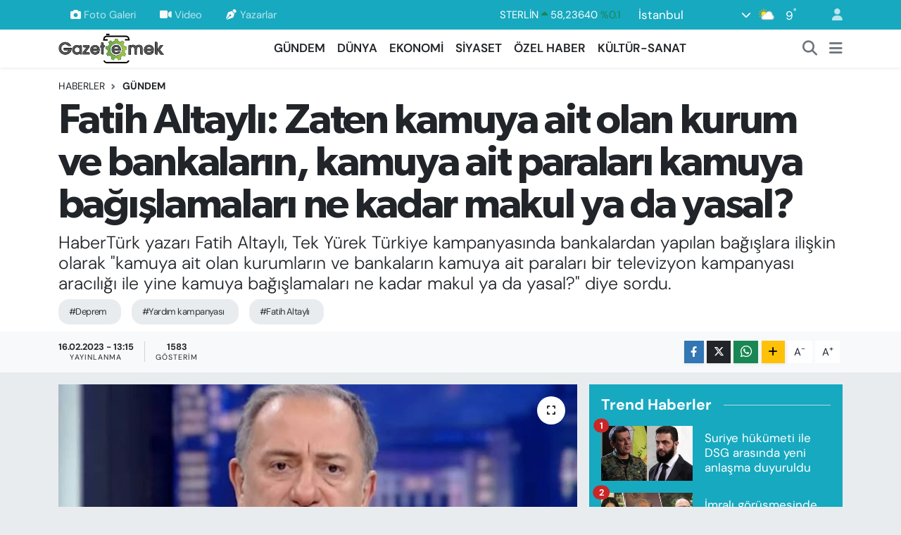

--- FILE ---
content_type: text/html; charset=UTF-8
request_url: https://www.gazeteemek.net/fatih-altayli-zaten-kamuya-ait-olan-kurum-ve-bankalarin-kamuya-ait-paralari-kamuya-bagislamalari-ne-kadar-makul-ya-da-yasal
body_size: 21841
content:
<!DOCTYPE html>
<html lang="tr" data-theme="flow">
<head>
<link rel="dns-prefetch" href="//www.gazeteemek.net">
<link rel="dns-prefetch" href="//gazeteemeknet.teimg.com">
<link rel="dns-prefetch" href="//static.tebilisim.com">
<link rel="dns-prefetch" href="//schema.org","@type":"NewsMediaOrganization","url":"www.gazeteemek.net","name":"Gazete">
<link rel="dns-prefetch" href="//www.googletagmanager.com">
<link rel="dns-prefetch" href="//www.facebook.com">
<link rel="dns-prefetch" href="//www.twitter.com">
<link rel="dns-prefetch" href="//www.instagram.com">
<link rel="dns-prefetch" href="//www.w3.org">
<link rel="dns-prefetch" href="//x.com">
<link rel="dns-prefetch" href="//api.whatsapp.com">
<link rel="dns-prefetch" href="//www.linkedin.com">
<link rel="dns-prefetch" href="//pinterest.com">
<link rel="dns-prefetch" href="//t.me">
<link rel="dns-prefetch" href="//play.google.com">
<link rel="dns-prefetch" href="//tebilisim.com">
<link rel="dns-prefetch" href="//facebook.com">
<link rel="dns-prefetch" href="//twitter.com">
<link rel="dns-prefetch" href="//www.haberercis.com.tr">
<link rel="dns-prefetch" href="//cdn.media-analytic.com">

    <meta charset="utf-8">
<title>Fatih Altaylı: Zaten kamuya ait olan kurum ve bankaların, kamuya ait paraları kamuya bağışlamaları ne kadar makul ya da yasal? - Gazete Emek</title>
<meta name="description" content="HaberTürk yazarı Fatih Altaylı, Tek Yürek Türkiye kampanyasında bankalardan yapılan bağışlara ilişkin olarak &quot;kamuya ait olan kurumların ve bankaların kamuya ait paraları bir televizyon kampanyası aracılığı ile yine kamuya bağışlamaları ne kadar makul ya da yasal?&quot; diye sordu.">
<meta name="keywords" content="Deprem, yardım kampanyası, Fatih Altaylı">
<link rel="canonical" href="https://www.gazeteemek.net/fatih-altayli-zaten-kamuya-ait-olan-kurum-ve-bankalarin-kamuya-ait-paralari-kamuya-bagislamalari-ne-kadar-makul-ya-da-yasal">
<meta name="viewport" content="width=device-width,initial-scale=1">
<meta name="X-UA-Compatible" content="IE=edge">
<meta name="robots" content="max-image-preview:large">
<meta name="theme-color" content="#17a9c0">
<meta name="title" content="Fatih Altaylı: Zaten kamuya ait olan kurum ve bankaların, kamuya ait paraları kamuya bağışlamaları ne kadar makul ya da yasal?">
<meta name="articleSection" content="news">
<meta name="datePublished" content="2023-02-16T13:15:00+03:00">
<meta name="dateModified" content="2023-02-16T13:15:00+03:00">
<meta name="articleAuthor" content="Derya çelik">
<meta name="author" content="Derya çelik">
<link rel="amphtml" href="https://www.gazeteemek.net/fatih-altayli-zaten-kamuya-ait-olan-kurum-ve-bankalarin-kamuya-ait-paralari-kamuya-bagislamalari-ne-kadar-makul-ya-da-yasal/amp">
<meta property="og:site_name" content="Gazete Emek">
<meta property="og:title" content="Fatih Altaylı: Zaten kamuya ait olan kurum ve bankaların, kamuya ait paraları kamuya bağışlamaları ne kadar makul ya da yasal?">
<meta property="og:description" content="HaberTürk yazarı Fatih Altaylı, Tek Yürek Türkiye kampanyasında bankalardan yapılan bağışlara ilişkin olarak &quot;kamuya ait olan kurumların ve bankaların kamuya ait paraları bir televizyon kampanyası aracılığı ile yine kamuya bağışlamaları ne kadar makul ya da yasal?&quot; diye sordu.">
<meta property="og:url" content="https://www.gazeteemek.net/fatih-altayli-zaten-kamuya-ait-olan-kurum-ve-bankalarin-kamuya-ait-paralari-kamuya-bagislamalari-ne-kadar-makul-ya-da-yasal">
<meta property="og:image" content="https://gazeteemeknet.teimg.com/gazeteemek-net/uploads/2023/02/screenshot-20230216-1318052.png">
<meta property="og:type" content="article">
<meta property="og:article:published_time" content="2023-02-16T13:15:00+03:00">
<meta property="og:article:modified_time" content="2023-02-16T13:15:00+03:00">
<meta name="twitter:card" content="summary_large_image">
<meta name="twitter:site" content="@gazeteemek">
<meta name="twitter:title" content="Fatih Altaylı: Zaten kamuya ait olan kurum ve bankaların, kamuya ait paraları kamuya bağışlamaları ne kadar makul ya da yasal?">
<meta name="twitter:description" content="HaberTürk yazarı Fatih Altaylı, Tek Yürek Türkiye kampanyasında bankalardan yapılan bağışlara ilişkin olarak &quot;kamuya ait olan kurumların ve bankaların kamuya ait paraları bir televizyon kampanyası aracılığı ile yine kamuya bağışlamaları ne kadar makul ya da yasal?&quot; diye sordu.">
<meta name="twitter:image" content="https://gazeteemeknet.teimg.com/gazeteemek-net/uploads/2023/02/screenshot-20230216-1318052.png">
<meta name="twitter:url" content="https://www.gazeteemek.net/fatih-altayli-zaten-kamuya-ait-olan-kurum-ve-bankalarin-kamuya-ait-paralari-kamuya-bagislamalari-ne-kadar-makul-ya-da-yasal">
<link rel="shortcut icon" type="image/x-icon" href="https://gazeteemeknet.teimg.com/gazeteemek-net/uploads/2023/02/favicon.ico">
<link rel="manifest" href="https://www.gazeteemek.net/manifest.json?v=6.6.4" />
<link rel="preload" href="https://static.tebilisim.com/flow/assets/css/font-awesome/fa-solid-900.woff2" as="font" type="font/woff2" crossorigin />
<link rel="preload" href="https://static.tebilisim.com/flow/assets/css/font-awesome/fa-brands-400.woff2" as="font" type="font/woff2" crossorigin />
<link rel="preload" href="https://static.tebilisim.com/flow/assets/css/weather-icons/font/weathericons-regular-webfont.woff2" as="font" type="font/woff2" crossorigin />
<link rel="preload" href="https://static.tebilisim.com/flow/vendor/te/fonts/dm-sans/dm-sans.woff2" as="font" type="font/woff2" crossorigin />

<link rel="preload"
	href="https://static.tebilisim.com/flow/vendor/te/fonts/gibson/Gibson-Bold.woff2"
	as="font" type="font/woff2" crossorigin />
<link rel="preload"
	href="https://static.tebilisim.com/flow/vendor/te/fonts/gibson/Gibson-BoldItalic.woff2"
	as="font" type="font/woff2" crossorigin />
<link rel="preload"
	href="https://static.tebilisim.com/flow/vendor/te/fonts/gibson/Gibson-Italic.woff2"
	as="font" type="font/woff2" crossorigin />
<link rel="preload"
	href="https://static.tebilisim.com/flow/vendor/te/fonts/gibson/Gibson-Light.woff2"
	as="font" type="font/woff2" crossorigin />
<link rel="preload"
	href="https://static.tebilisim.com/flow/vendor/te/fonts/gibson/Gibson-LightItalic.woff2"
	as="font" type="font/woff2" crossorigin />
<link rel="preload"
	href="https://static.tebilisim.com/flow/vendor/te/fonts/gibson/Gibson-SemiBold.woff2"
	as="font" type="font/woff2" crossorigin />
<link rel="preload"
	href="https://static.tebilisim.com/flow/vendor/te/fonts/gibson/Gibson-SemiBoldItalic.woff2"
	as="font" type="font/woff2" crossorigin />
<link rel="preload"
	href="https://static.tebilisim.com/flow/vendor/te/fonts/gibson/Gibson.woff2"
	as="font" type="font/woff2" crossorigin />

<link rel="preload" as="style" href="https://static.tebilisim.com/flow/vendor/te/fonts/dm-sans.css?v=6.6.4">
<link rel="stylesheet" href="https://static.tebilisim.com/flow/vendor/te/fonts/dm-sans.css?v=6.6.4">
<link rel="preload" as="style" href="https://static.tebilisim.com/flow/vendor/te/fonts/gibson.css?v=6.6.4">
<link rel="stylesheet" href="https://static.tebilisim.com/flow/vendor/te/fonts/gibson.css?v=6.6.4">

<style>:root {
        --te-link-color: #333;
        --te-link-hover-color: #000;
        --te-font: "DM Sans";
        --te-secondary-font: "Gibson";
        --te-h1-font-size: 60px;
        --te-color: #17a9c0;
        --te-hover-color: #000000;
        --mm-ocd-width: 85%!important; /*  Mobil Menü Genişliği */
        --swiper-theme-color: var(--te-color)!important;
        --header-13-color: #ffc107;
    }</style><link rel="preload" as="style" href="https://static.tebilisim.com/flow/assets/vendor/bootstrap/css/bootstrap.min.css?v=6.6.4">
<link rel="stylesheet" href="https://static.tebilisim.com/flow/assets/vendor/bootstrap/css/bootstrap.min.css?v=6.6.4">
<link rel="preload" as="style" href="https://static.tebilisim.com/flow/assets/css/app6.6.4.min.css">
<link rel="stylesheet" href="https://static.tebilisim.com/flow/assets/css/app6.6.4.min.css">



<script type="application/ld+json">{"@context":"https:\/\/schema.org","@type":"WebSite","url":"https:\/\/www.gazeteemek.net","potentialAction":{"@type":"SearchAction","target":"https:\/\/www.gazeteemek.net\/arama?q={query}","query-input":"required name=query"}}</script>

<script type="application/ld+json">{"@context":"https://schema.org","@type":"NewsMediaOrganization","url":"https://www.gazeteemek.net","name":"Gazete Emek","logo":"https://gazeteemeknet.teimg.com/gazeteemek-net/images/banner/emek-son-logo.png","sameAs":["https://www.facebook.com/GazeteEmek","https://www.twitter.com/gazeteemek","https://www.instagram.com/gazeteemek"]}</script>

<script type="application/ld+json">{"@context":"https:\/\/schema.org","@graph":[{"@type":"SiteNavigationElement","name":"Ana Sayfa","url":"https:\/\/www.gazeteemek.net","@id":"https:\/\/www.gazeteemek.net"},{"@type":"SiteNavigationElement","name":"G\u00dcNDEM","url":"https:\/\/www.gazeteemek.net\/gundem","@id":"https:\/\/www.gazeteemek.net\/gundem"},{"@type":"SiteNavigationElement","name":"D\u00dcNYA","url":"https:\/\/www.gazeteemek.net\/dunya","@id":"https:\/\/www.gazeteemek.net\/dunya"},{"@type":"SiteNavigationElement","name":"EKONOM\u0130","url":"https:\/\/www.gazeteemek.net\/ekonomi","@id":"https:\/\/www.gazeteemek.net\/ekonomi"},{"@type":"SiteNavigationElement","name":"S\u0130YASET","url":"https:\/\/www.gazeteemek.net\/siyaset","@id":"https:\/\/www.gazeteemek.net\/siyaset"},{"@type":"SiteNavigationElement","name":"\u00d6ZEL HABER","url":"https:\/\/www.gazeteemek.net\/ozel-haber","@id":"https:\/\/www.gazeteemek.net\/ozel-haber"},{"@type":"SiteNavigationElement","name":"K\u00dcLT\u00dcR-SANAT","url":"https:\/\/www.gazeteemek.net\/kultur-sanat","@id":"https:\/\/www.gazeteemek.net\/kultur-sanat"},{"@type":"SiteNavigationElement","name":"VAN VE D\u0130YARBAKIR HABERLER\u0130","url":"https:\/\/www.gazeteemek.net\/van-ve-diyarbakir-haberleri","@id":"https:\/\/www.gazeteemek.net\/van-ve-diyarbakir-haberleri"},{"@type":"SiteNavigationElement","name":"EMEK HABERLER\u0130","url":"https:\/\/www.gazeteemek.net\/emek-haberleri","@id":"https:\/\/www.gazeteemek.net\/emek-haberleri"},{"@type":"SiteNavigationElement","name":"FAYDALI B\u0130LG\u0130LER","url":"https:\/\/www.gazeteemek.net\/faydali-bilgiler","@id":"https:\/\/www.gazeteemek.net\/faydali-bilgiler"},{"@type":"SiteNavigationElement","name":"ENGELL\u0130","url":"https:\/\/www.gazeteemek.net\/engelli","@id":"https:\/\/www.gazeteemek.net\/engelli"},{"@type":"SiteNavigationElement","name":"\u0130leti\u015fim","url":"https:\/\/www.gazeteemek.net\/iletisim","@id":"https:\/\/www.gazeteemek.net\/iletisim"},{"@type":"SiteNavigationElement","name":"Gizlilik S\u00f6zle\u015fmesi","url":"https:\/\/www.gazeteemek.net\/gizlilik-sozlesmesi","@id":"https:\/\/www.gazeteemek.net\/gizlilik-sozlesmesi"},{"@type":"SiteNavigationElement","name":"Yazarlar","url":"https:\/\/www.gazeteemek.net\/yazarlar","@id":"https:\/\/www.gazeteemek.net\/yazarlar"},{"@type":"SiteNavigationElement","name":"Foto Galeri","url":"https:\/\/www.gazeteemek.net\/foto-galeri","@id":"https:\/\/www.gazeteemek.net\/foto-galeri"},{"@type":"SiteNavigationElement","name":"Video Galeri","url":"https:\/\/www.gazeteemek.net\/video","@id":"https:\/\/www.gazeteemek.net\/video"},{"@type":"SiteNavigationElement","name":"Biyografiler","url":"https:\/\/www.gazeteemek.net\/biyografi","@id":"https:\/\/www.gazeteemek.net\/biyografi"},{"@type":"SiteNavigationElement","name":"Firma Rehberi","url":"https:\/\/www.gazeteemek.net\/rehber","@id":"https:\/\/www.gazeteemek.net\/rehber"},{"@type":"SiteNavigationElement","name":"R\u00f6portajlar","url":"https:\/\/www.gazeteemek.net\/roportaj","@id":"https:\/\/www.gazeteemek.net\/roportaj"},{"@type":"SiteNavigationElement","name":"Anketler","url":"https:\/\/www.gazeteemek.net\/anketler","@id":"https:\/\/www.gazeteemek.net\/anketler"},{"@type":"SiteNavigationElement","name":"Obshtina Nikopol Bug\u00fcn, Yar\u0131n ve 1 Haftal\u0131k Hava Durumu Tahmini","url":"https:\/\/www.gazeteemek.net\/obshtina-nikopol-hava-durumu","@id":"https:\/\/www.gazeteemek.net\/obshtina-nikopol-hava-durumu"},{"@type":"SiteNavigationElement","name":"Obshtina Nikopol Namaz Vakitleri","url":"https:\/\/www.gazeteemek.net\/obshtina-nikopol-namaz-vakitleri","@id":"https:\/\/www.gazeteemek.net\/obshtina-nikopol-namaz-vakitleri"},{"@type":"SiteNavigationElement","name":"Puan Durumu ve Fikst\u00fcr","url":"https:\/\/www.gazeteemek.net\/futbol\/st-super-lig-puan-durumu-ve-fikstur","@id":"https:\/\/www.gazeteemek.net\/futbol\/st-super-lig-puan-durumu-ve-fikstur"}]}</script>

<script type="application/ld+json">{"@context":"https:\/\/schema.org","@type":"BreadcrumbList","itemListElement":[{"@type":"ListItem","position":1,"item":{"@type":"Thing","@id":"https:\/\/www.gazeteemek.net","name":"Haberler"}}]}</script>
<script type="application/ld+json">{"@context":"https:\/\/schema.org","@type":"NewsArticle","headline":"Fatih Altayl\u0131: Zaten kamuya ait olan kurum ve bankalar\u0131n, kamuya ait paralar\u0131 kamuya ba\u011f\u0131\u015flamalar\u0131 ne kadar makul ya da yasal?","articleSection":"G\u00dcNDEM","dateCreated":"2023-02-16T13:15:00+03:00","datePublished":"2023-02-16T13:15:00+03:00","dateModified":"2023-02-16T13:15:00+03:00","wordCount":199,"genre":"news","mainEntityOfPage":{"@type":"WebPage","@id":"https:\/\/www.gazeteemek.net\/fatih-altayli-zaten-kamuya-ait-olan-kurum-ve-bankalarin-kamuya-ait-paralari-kamuya-bagislamalari-ne-kadar-makul-ya-da-yasal"},"articleBody":"<p>HaberT\u00fcrk yazar\u0131 Fatih Altayl\u0131, Kahramanmara\u015f merkezli depremlerden etkilenen vatanda\u015flara ba\u011f\u0131\u015f toplamak i\u00e7in yap\u0131lan 'T\u00fcrkiye Tek Y\u00fcrek Kampanyas\u0131 Ortak Yay\u0131n\u0131'na ili\u015fkin olarak yapt\u0131\u011f\u0131 payla\u015f\u0131mda, \"Zaten kamuya ait olan kurumlar\u0131n ve bankalar\u0131n kamuya ait paralar\u0131 bir televizyon kampanyas\u0131 arac\u0131l\u0131\u011f\u0131 ile yine kamuya ba\u011f\u0131\u015flamalar\u0131 ne kadar makul ya da yasal?\" dedi.&nbsp;<br \/>\r\n&nbsp;<br \/>\r\n\"T\u00fcrkiye Tek Y\u00fcrek Kampanyas\u0131 Ortak Yay\u0131n\u0131\", yurt i\u00e7inden ve d\u0131\u015f\u0131ndan ulusal ve uluslararas\u0131 213 televizyon ve 562 radyonun kat\u0131l\u0131m\u0131yla yap\u0131l\u0131yor. TRT1, ATV, FOX, Kanal D, Kanal 7, Show TV, Star TV ve TV8, Kahramanmara\u015f merkezli depremlerden etkilenen vatanda\u015flara ba\u011f\u0131\u015f toplamak i\u00e7in yap\u0131lan ortak canl\u0131 yay\u0131na \u00fcnl\u00fc isimler kat\u0131ld\u0131.&nbsp;<br \/>\r\n&nbsp;<br \/>\r\nFatih Altayl\u0131, kampanyaya kamuya ait kurum ve bankalar\u0131n ba\u011f\u0131\u015f yapmas\u0131na ili\u015fkin olarak, \"Depremzedelerin derdine bir nebze derman olmak i\u00e7in ba\u011f\u0131\u015f toplamak da ba\u011f\u0131\u015f yapmak da sayg\u0131de\u011fer ve \u015fahane bir i\u015f ama zaten kamuya ait olan kurumlar\u0131n ve bankalar\u0131n kamuya ait paralar\u0131 bir televizyon kampanyas\u0131 arac\u0131l\u0131\u011f\u0131 ile yine kamuya ba\u011f\u0131\u015flamalar\u0131 ne kadar makul ya da yasal?\" ifadelerini kulland\u0131.<\/p>\r\n\r\n<p><\/p>\r\n\r\n<p>Kaynak: Ger\u00e7ek G\u00fcndem&nbsp;<\/p>","description":"HaberT\u00fcrk yazar\u0131 Fatih Altayl\u0131, Tek Y\u00fcrek T\u00fcrkiye kampanyas\u0131nda bankalardan yap\u0131lan ba\u011f\u0131\u015flara ili\u015fkin olarak \"kamuya ait olan kurumlar\u0131n ve bankalar\u0131n kamuya ait paralar\u0131 bir televizyon kampanyas\u0131 arac\u0131l\u0131\u011f\u0131 ile yine kamuya ba\u011f\u0131\u015flamalar\u0131 ne kadar makul ya da yasal?\" diye sordu.","inLanguage":"tr-TR","keywords":["Deprem","yard\u0131m kampanyas\u0131","Fatih Altayl\u0131"],"image":{"@type":"ImageObject","url":"https:\/\/gazeteemeknet.teimg.com\/crop\/1280x720\/gazeteemek-net\/uploads\/2023\/02\/screenshot-20230216-1318052.png","width":"1280","height":"720","caption":"Fatih Altayl\u0131: Zaten kamuya ait olan kurum ve bankalar\u0131n, kamuya ait paralar\u0131 kamuya ba\u011f\u0131\u015flamalar\u0131 ne kadar makul ya da yasal?"},"publishingPrinciples":"https:\/\/www.gazeteemek.net\/gizlilik-sozlesmesi","isFamilyFriendly":"http:\/\/schema.org\/True","isAccessibleForFree":"http:\/\/schema.org\/True","publisher":{"@type":"Organization","name":"Gazete Emek","image":"https:\/\/gazeteemeknet.teimg.com\/gazeteemek-net\/images\/banner\/emek-son-logo.png","logo":{"@type":"ImageObject","url":"https:\/\/gazeteemeknet.teimg.com\/gazeteemek-net\/images\/banner\/emek-son-logo.png","width":"640","height":"375"}},"author":{"@type":"Person","name":"Derya \u00e7elik","honorificPrefix":"","jobTitle":"","url":null}}</script>





<meta name='outreach_verification' content='EPxTypGa3eKZOyaLAC9f' />



<script async data-cfasync="false"
	src="https://www.googletagmanager.com/gtag/js?id=G-H224C1K4VP"></script>
<script data-cfasync="false">
	window.dataLayer = window.dataLayer || [];
	  function gtag(){dataLayer.push(arguments);}
	  gtag('js', new Date());
	  gtag('config', 'G-H224C1K4VP');
</script>




</head>




<body class="d-flex flex-column min-vh-100">

    
    

    <header class="header-4">
    <div class="top-header d-none d-lg-block">
        <div class="container">
            <div class="d-flex justify-content-between align-items-center">

                <ul  class="top-menu nav small sticky-top">
        <li class="nav-item   ">
        <a href="/foto-galeri" class="nav-link pe-3" target="_self" title="Foto Galeri"><i class="fa fa-camera me-1 text-light mr-1"></i>Foto Galeri</a>
        
    </li>
        <li class="nav-item   ">
        <a href="/video" class="nav-link pe-3" target="_self" title="Video"><i class="fa fa-video me-1 text-light mr-1"></i>Video</a>
        
    </li>
        <li class="nav-item   ">
        <a href="/yazarlar" class="nav-link pe-3" target="_self" title="Yazarlar"><i class="fa fa-pen-nib me-1 text-light mr-1"></i>Yazarlar</a>
        
    </li>
    </ul>


                                    <div class="position-relative overflow-hidden ms-auto text-end" style="height: 36px;">
                        <!-- PİYASALAR -->
        <div class="newsticker mini small">
        <ul class="newsticker__list list-unstyled" data-header="4">
            <li class="newsticker__item col dolar">DOLAR
                <span class="text-danger"><i class="fa fa-caret-down"></i></span>
                <span class="value">43,29000</span>
                <span class="text-danger">%-0.03</span>
            </li>
            <li class="newsticker__item col euro">EURO
                <span class="text-success"><i class="fa fa-caret-up"></i></span>
                <span class="value">50,81470</span>
                <span class="text-success">%0.35</span>
            </li>
            <li class="newsticker__item col euro">STERLİN
                <span class="text-success"><i class="fa fa-caret-up"></i></span>
                <span class="value">58,23640</span>
                <span class="text-success">%0.1</span>
            </li>
            <li class="newsticker__item col altin">G.ALTIN
                <span class="text-danger"><i class="fa fa-caret-down"></i></span>
                <span class="value">6705,96000</span>
                <span class="text-danger">%-0.08</span>
            </li>
            <li class="newsticker__item col bist">BİST100
                <span class="text-success"><i class="fa fa-caret-up"></i></span>
                <span class="value">12.729,00</span>
                <span class="text-success">%1</span>
            </li>
            <li class="newsticker__item col btc">BITCOIN
                <span class="text-success"><i class="fa fa-caret-up"></i></span>
                <span class="value">90.014,29</span>
                <span class="text-success">%1.3</span>
            </li>
        </ul>
    </div>
    

                    </div>
                    <div class="d-flex justify-content-end align-items-center text-light ms-4 weather-widget mini">
                        <!-- HAVA DURUMU -->

<input type="hidden" name="widget_setting_weathercity" value="41.16343020,28.76644080" />

            <div class="weather d-none d-xl-block me-2" data-header="4">
            <div class="custom-selectbox text-white" onclick="toggleDropdown(this)" style="width: 100%">
    <div class="d-flex justify-content-between align-items-center">
        <span style="">İstanbul</span>
        <i class="fas fa-chevron-down" style="font-size: 14px"></i>
    </div>
    <ul class="bg-white text-dark overflow-widget" style="min-height: 100px; max-height: 300px">
                        <li>
            <a href="https://www.gazeteemek.net/adana-hava-durumu" title="Adana Hava Durumu" class="text-dark">
                Adana
            </a>
        </li>
                        <li>
            <a href="https://www.gazeteemek.net/adiyaman-hava-durumu" title="Adıyaman Hava Durumu" class="text-dark">
                Adıyaman
            </a>
        </li>
                        <li>
            <a href="https://www.gazeteemek.net/afyonkarahisar-hava-durumu" title="Afyonkarahisar Hava Durumu" class="text-dark">
                Afyonkarahisar
            </a>
        </li>
                        <li>
            <a href="https://www.gazeteemek.net/agri-hava-durumu" title="Ağrı Hava Durumu" class="text-dark">
                Ağrı
            </a>
        </li>
                        <li>
            <a href="https://www.gazeteemek.net/aksaray-hava-durumu" title="Aksaray Hava Durumu" class="text-dark">
                Aksaray
            </a>
        </li>
                        <li>
            <a href="https://www.gazeteemek.net/amasya-hava-durumu" title="Amasya Hava Durumu" class="text-dark">
                Amasya
            </a>
        </li>
                        <li>
            <a href="https://www.gazeteemek.net/ankara-hava-durumu" title="Ankara Hava Durumu" class="text-dark">
                Ankara
            </a>
        </li>
                        <li>
            <a href="https://www.gazeteemek.net/antalya-hava-durumu" title="Antalya Hava Durumu" class="text-dark">
                Antalya
            </a>
        </li>
                        <li>
            <a href="https://www.gazeteemek.net/ardahan-hava-durumu" title="Ardahan Hava Durumu" class="text-dark">
                Ardahan
            </a>
        </li>
                        <li>
            <a href="https://www.gazeteemek.net/artvin-hava-durumu" title="Artvin Hava Durumu" class="text-dark">
                Artvin
            </a>
        </li>
                        <li>
            <a href="https://www.gazeteemek.net/aydin-hava-durumu" title="Aydın Hava Durumu" class="text-dark">
                Aydın
            </a>
        </li>
                        <li>
            <a href="https://www.gazeteemek.net/balikesir-hava-durumu" title="Balıkesir Hava Durumu" class="text-dark">
                Balıkesir
            </a>
        </li>
                        <li>
            <a href="https://www.gazeteemek.net/bartin-hava-durumu" title="Bartın Hava Durumu" class="text-dark">
                Bartın
            </a>
        </li>
                        <li>
            <a href="https://www.gazeteemek.net/batman-hava-durumu" title="Batman Hava Durumu" class="text-dark">
                Batman
            </a>
        </li>
                        <li>
            <a href="https://www.gazeteemek.net/bayburt-hava-durumu" title="Bayburt Hava Durumu" class="text-dark">
                Bayburt
            </a>
        </li>
                        <li>
            <a href="https://www.gazeteemek.net/bilecik-hava-durumu" title="Bilecik Hava Durumu" class="text-dark">
                Bilecik
            </a>
        </li>
                        <li>
            <a href="https://www.gazeteemek.net/bingol-hava-durumu" title="Bingöl Hava Durumu" class="text-dark">
                Bingöl
            </a>
        </li>
                        <li>
            <a href="https://www.gazeteemek.net/bitlis-hava-durumu" title="Bitlis Hava Durumu" class="text-dark">
                Bitlis
            </a>
        </li>
                        <li>
            <a href="https://www.gazeteemek.net/bolu-hava-durumu" title="Bolu Hava Durumu" class="text-dark">
                Bolu
            </a>
        </li>
                        <li>
            <a href="https://www.gazeteemek.net/burdur-hava-durumu" title="Burdur Hava Durumu" class="text-dark">
                Burdur
            </a>
        </li>
                        <li>
            <a href="https://www.gazeteemek.net/bursa-hava-durumu" title="Bursa Hava Durumu" class="text-dark">
                Bursa
            </a>
        </li>
                        <li>
            <a href="https://www.gazeteemek.net/canakkale-hava-durumu" title="Çanakkale Hava Durumu" class="text-dark">
                Çanakkale
            </a>
        </li>
                        <li>
            <a href="https://www.gazeteemek.net/cankiri-hava-durumu" title="Çankırı Hava Durumu" class="text-dark">
                Çankırı
            </a>
        </li>
                        <li>
            <a href="https://www.gazeteemek.net/corum-hava-durumu" title="Çorum Hava Durumu" class="text-dark">
                Çorum
            </a>
        </li>
                        <li>
            <a href="https://www.gazeteemek.net/denizli-hava-durumu" title="Denizli Hava Durumu" class="text-dark">
                Denizli
            </a>
        </li>
                        <li>
            <a href="https://www.gazeteemek.net/diyarbakir-hava-durumu" title="Diyarbakır Hava Durumu" class="text-dark">
                Diyarbakır
            </a>
        </li>
                        <li>
            <a href="https://www.gazeteemek.net/duzce-hava-durumu" title="Düzce Hava Durumu" class="text-dark">
                Düzce
            </a>
        </li>
                        <li>
            <a href="https://www.gazeteemek.net/edirne-hava-durumu" title="Edirne Hava Durumu" class="text-dark">
                Edirne
            </a>
        </li>
                        <li>
            <a href="https://www.gazeteemek.net/elazig-hava-durumu" title="Elazığ Hava Durumu" class="text-dark">
                Elazığ
            </a>
        </li>
                        <li>
            <a href="https://www.gazeteemek.net/erzincan-hava-durumu" title="Erzincan Hava Durumu" class="text-dark">
                Erzincan
            </a>
        </li>
                        <li>
            <a href="https://www.gazeteemek.net/erzurum-hava-durumu" title="Erzurum Hava Durumu" class="text-dark">
                Erzurum
            </a>
        </li>
                        <li>
            <a href="https://www.gazeteemek.net/eskisehir-hava-durumu" title="Eskişehir Hava Durumu" class="text-dark">
                Eskişehir
            </a>
        </li>
                        <li>
            <a href="https://www.gazeteemek.net/gaziantep-hava-durumu" title="Gaziantep Hava Durumu" class="text-dark">
                Gaziantep
            </a>
        </li>
                        <li>
            <a href="https://www.gazeteemek.net/giresun-hava-durumu" title="Giresun Hava Durumu" class="text-dark">
                Giresun
            </a>
        </li>
                        <li>
            <a href="https://www.gazeteemek.net/gumushane-hava-durumu" title="Gümüşhane Hava Durumu" class="text-dark">
                Gümüşhane
            </a>
        </li>
                        <li>
            <a href="https://www.gazeteemek.net/hakkari-hava-durumu" title="Hakkâri Hava Durumu" class="text-dark">
                Hakkâri
            </a>
        </li>
                        <li>
            <a href="https://www.gazeteemek.net/hatay-hava-durumu" title="Hatay Hava Durumu" class="text-dark">
                Hatay
            </a>
        </li>
                        <li>
            <a href="https://www.gazeteemek.net/igdir-hava-durumu" title="Iğdır Hava Durumu" class="text-dark">
                Iğdır
            </a>
        </li>
                        <li>
            <a href="https://www.gazeteemek.net/isparta-hava-durumu" title="Isparta Hava Durumu" class="text-dark">
                Isparta
            </a>
        </li>
                        <li>
            <a href="https://www.gazeteemek.net/istanbul-hava-durumu" title="İstanbul Hava Durumu" class="text-dark">
                İstanbul
            </a>
        </li>
                        <li>
            <a href="https://www.gazeteemek.net/izmir-hava-durumu" title="İzmir Hava Durumu" class="text-dark">
                İzmir
            </a>
        </li>
                        <li>
            <a href="https://www.gazeteemek.net/kahramanmaras-hava-durumu" title="Kahramanmaraş Hava Durumu" class="text-dark">
                Kahramanmaraş
            </a>
        </li>
                        <li>
            <a href="https://www.gazeteemek.net/karabuk-hava-durumu" title="Karabük Hava Durumu" class="text-dark">
                Karabük
            </a>
        </li>
                        <li>
            <a href="https://www.gazeteemek.net/karaman-hava-durumu" title="Karaman Hava Durumu" class="text-dark">
                Karaman
            </a>
        </li>
                        <li>
            <a href="https://www.gazeteemek.net/kars-hava-durumu" title="Kars Hava Durumu" class="text-dark">
                Kars
            </a>
        </li>
                        <li>
            <a href="https://www.gazeteemek.net/kastamonu-hava-durumu" title="Kastamonu Hava Durumu" class="text-dark">
                Kastamonu
            </a>
        </li>
                        <li>
            <a href="https://www.gazeteemek.net/kayseri-hava-durumu" title="Kayseri Hava Durumu" class="text-dark">
                Kayseri
            </a>
        </li>
                        <li>
            <a href="https://www.gazeteemek.net/kilis-hava-durumu" title="Kilis Hava Durumu" class="text-dark">
                Kilis
            </a>
        </li>
                        <li>
            <a href="https://www.gazeteemek.net/kirikkale-hava-durumu" title="Kırıkkale Hava Durumu" class="text-dark">
                Kırıkkale
            </a>
        </li>
                        <li>
            <a href="https://www.gazeteemek.net/kirklareli-hava-durumu" title="Kırklareli Hava Durumu" class="text-dark">
                Kırklareli
            </a>
        </li>
                        <li>
            <a href="https://www.gazeteemek.net/kirsehir-hava-durumu" title="Kırşehir Hava Durumu" class="text-dark">
                Kırşehir
            </a>
        </li>
                        <li>
            <a href="https://www.gazeteemek.net/kocaeli-hava-durumu" title="Kocaeli Hava Durumu" class="text-dark">
                Kocaeli
            </a>
        </li>
                        <li>
            <a href="https://www.gazeteemek.net/konya-hava-durumu" title="Konya Hava Durumu" class="text-dark">
                Konya
            </a>
        </li>
                        <li>
            <a href="https://www.gazeteemek.net/kutahya-hava-durumu" title="Kütahya Hava Durumu" class="text-dark">
                Kütahya
            </a>
        </li>
                        <li>
            <a href="https://www.gazeteemek.net/malatya-hava-durumu" title="Malatya Hava Durumu" class="text-dark">
                Malatya
            </a>
        </li>
                        <li>
            <a href="https://www.gazeteemek.net/manisa-hava-durumu" title="Manisa Hava Durumu" class="text-dark">
                Manisa
            </a>
        </li>
                        <li>
            <a href="https://www.gazeteemek.net/mardin-hava-durumu" title="Mardin Hava Durumu" class="text-dark">
                Mardin
            </a>
        </li>
                        <li>
            <a href="https://www.gazeteemek.net/mersin-hava-durumu" title="Mersin Hava Durumu" class="text-dark">
                Mersin
            </a>
        </li>
                        <li>
            <a href="https://www.gazeteemek.net/mugla-hava-durumu" title="Muğla Hava Durumu" class="text-dark">
                Muğla
            </a>
        </li>
                        <li>
            <a href="https://www.gazeteemek.net/mus-hava-durumu" title="Muş Hava Durumu" class="text-dark">
                Muş
            </a>
        </li>
                        <li>
            <a href="https://www.gazeteemek.net/nevsehir-hava-durumu" title="Nevşehir Hava Durumu" class="text-dark">
                Nevşehir
            </a>
        </li>
                        <li>
            <a href="https://www.gazeteemek.net/nigde-hava-durumu" title="Niğde Hava Durumu" class="text-dark">
                Niğde
            </a>
        </li>
                        <li>
            <a href="https://www.gazeteemek.net/ordu-hava-durumu" title="Ordu Hava Durumu" class="text-dark">
                Ordu
            </a>
        </li>
                        <li>
            <a href="https://www.gazeteemek.net/osmaniye-hava-durumu" title="Osmaniye Hava Durumu" class="text-dark">
                Osmaniye
            </a>
        </li>
                        <li>
            <a href="https://www.gazeteemek.net/rize-hava-durumu" title="Rize Hava Durumu" class="text-dark">
                Rize
            </a>
        </li>
                        <li>
            <a href="https://www.gazeteemek.net/sakarya-hava-durumu" title="Sakarya Hava Durumu" class="text-dark">
                Sakarya
            </a>
        </li>
                        <li>
            <a href="https://www.gazeteemek.net/samsun-hava-durumu" title="Samsun Hava Durumu" class="text-dark">
                Samsun
            </a>
        </li>
                        <li>
            <a href="https://www.gazeteemek.net/sanliurfa-hava-durumu" title="Şanlıurfa Hava Durumu" class="text-dark">
                Şanlıurfa
            </a>
        </li>
                        <li>
            <a href="https://www.gazeteemek.net/siirt-hava-durumu" title="Siirt Hava Durumu" class="text-dark">
                Siirt
            </a>
        </li>
                        <li>
            <a href="https://www.gazeteemek.net/sinop-hava-durumu" title="Sinop Hava Durumu" class="text-dark">
                Sinop
            </a>
        </li>
                        <li>
            <a href="https://www.gazeteemek.net/sivas-hava-durumu" title="Sivas Hava Durumu" class="text-dark">
                Sivas
            </a>
        </li>
                        <li>
            <a href="https://www.gazeteemek.net/sirnak-hava-durumu" title="Şırnak Hava Durumu" class="text-dark">
                Şırnak
            </a>
        </li>
                        <li>
            <a href="https://www.gazeteemek.net/tekirdag-hava-durumu" title="Tekirdağ Hava Durumu" class="text-dark">
                Tekirdağ
            </a>
        </li>
                        <li>
            <a href="https://www.gazeteemek.net/tokat-hava-durumu" title="Tokat Hava Durumu" class="text-dark">
                Tokat
            </a>
        </li>
                        <li>
            <a href="https://www.gazeteemek.net/trabzon-hava-durumu" title="Trabzon Hava Durumu" class="text-dark">
                Trabzon
            </a>
        </li>
                        <li>
            <a href="https://www.gazeteemek.net/tunceli-hava-durumu" title="Tunceli Hava Durumu" class="text-dark">
                Tunceli
            </a>
        </li>
                        <li>
            <a href="https://www.gazeteemek.net/usak-hava-durumu" title="Uşak Hava Durumu" class="text-dark">
                Uşak
            </a>
        </li>
                        <li>
            <a href="https://www.gazeteemek.net/van-hava-durumu" title="Van Hava Durumu" class="text-dark">
                Van
            </a>
        </li>
                        <li>
            <a href="https://www.gazeteemek.net/yalova-hava-durumu" title="Yalova Hava Durumu" class="text-dark">
                Yalova
            </a>
        </li>
                        <li>
            <a href="https://www.gazeteemek.net/yozgat-hava-durumu" title="Yozgat Hava Durumu" class="text-dark">
                Yozgat
            </a>
        </li>
                        <li>
            <a href="https://www.gazeteemek.net/zonguldak-hava-durumu" title="Zonguldak Hava Durumu" class="text-dark">
                Zonguldak
            </a>
        </li>
            </ul>
</div>

        </div>
        <div class="d-none d-xl-block" data-header="4">
            <span class="lead me-2">
                <img src="//cdn.weatherapi.com/weather/64x64/day/116.png" class="condition" width="26" height="26" alt="9" />
            </span>
            <span class="degree text-white">9</span><sup class="text-white">°</sup>
        </div>
    
<div data-location='{"city":"TUXX0014"}' class="d-none"></div>


                    </div>
                                <ul class="nav ms-4">
                    <li class="nav-item ms-2"><a class="nav-link pe-0" href="/member/login" title="Üyelik Girişi" target="_blank"><i class="fa fa-user"></i></a></li>
                </ul>
            </div>
        </div>
    </div>
    <nav class="main-menu navbar navbar-expand-lg bg-white shadow-sm py-1">
        <div class="container">
            <div class="d-lg-none">
                <a href="#menu" title="Ana Menü"><i class="fa fa-bars fa-lg"></i></a>
            </div>
            <div>
                                <a class="navbar-brand me-0" href="/" title="Gazete Emek">
                    <img src="https://gazeteemeknet.teimg.com/gazeteemek-net/images/banner/emek-son-logo.png" alt="Gazete Emek" width="150" height="40" class="light-mode img-fluid flow-logo">
<img src="https://gazeteemeknet.teimg.com/gazeteemek-net/images/banner/emek-son-logo.png" alt="Gazete Emek" width="150" height="40" class="dark-mode img-fluid flow-logo d-none">

                </a>
                            </div>
            <div class="d-none d-lg-block">
                <ul  class="nav fw-semibold">
        <li class="nav-item   ">
        <a href="/gundem" class="nav-link nav-link text-dark" target="_self" title="GÜNDEM">GÜNDEM</a>
        
    </li>
        <li class="nav-item   ">
        <a href="/dunya" class="nav-link nav-link text-dark" target="_self" title="DÜNYA">DÜNYA</a>
        
    </li>
        <li class="nav-item   ">
        <a href="/ekonomi" class="nav-link nav-link text-dark" target="_self" title="EKONOMİ">EKONOMİ</a>
        
    </li>
        <li class="nav-item   ">
        <a href="/siyaset" class="nav-link nav-link text-dark" target="_self" title="SİYASET">SİYASET</a>
        
    </li>
        <li class="nav-item   ">
        <a href="/ozel-haber" class="nav-link nav-link text-dark" target="_self" title="ÖZEL HABER">ÖZEL HABER</a>
        
    </li>
        <li class="nav-item   ">
        <a href="/kultur-sanat" class="nav-link nav-link text-dark" target="_self" title="KÜLTÜR-SANAT">KÜLTÜR-SANAT</a>
        
    </li>
    </ul>

            </div>
            <ul class="navigation-menu nav d-flex align-items-center">
                <li class="nav-item">
                    <a href="/arama" class="nav-link" title="Ara">
                        <i class="fa fa-search fa-lg text-secondary"></i>
                    </a>
                </li>
                
                <li class="nav-item dropdown d-none d-lg-block position-static">
                    <a class="nav-link p-0 ms-2 text-secondary" data-bs-toggle="dropdown" href="#" aria-haspopup="true" aria-expanded="false" title="Ana Menü"><i class="fa fa-bars fa-lg"></i></a>
                    <div class="mega-menu dropdown-menu dropdown-menu-end text-capitalize shadow-lg border-0 rounded-0">

    <div class="row g-3 small p-3">

                <div class="col">
            <div class="extra-sections bg-light p-3 border">
                <a href="https://www.gazeteemek.net/istanbul-nobetci-eczaneler" title="Nöbetçi Eczaneler" class="d-block border-bottom pb-2 mb-2" target="_self"><i class="fa-solid fa-capsules me-2"></i>Nöbetçi Eczaneler</a>
<a href="https://www.gazeteemek.net/istanbul-hava-durumu" title="Hava Durumu" class="d-block border-bottom pb-2 mb-2" target="_self"><i class="fa-solid fa-cloud-sun me-2"></i>Hava Durumu</a>
<a href="https://www.gazeteemek.net/istanbul-namaz-vakitleri" title="Namaz Vakitleri" class="d-block border-bottom pb-2 mb-2" target="_self"><i class="fa-solid fa-mosque me-2"></i>Namaz Vakitleri</a>
<a href="https://www.gazeteemek.net/istanbul-trafik-durumu" title="Trafik Durumu" class="d-block border-bottom pb-2 mb-2" target="_self"><i class="fa-solid fa-car me-2"></i>Trafik Durumu</a>
<a href="https://www.gazeteemek.net/futbol/super-lig-puan-durumu-ve-fikstur" title="Süper Lig Puan Durumu ve Fikstür" class="d-block border-bottom pb-2 mb-2" target="_self"><i class="fa-solid fa-chart-bar me-2"></i>Süper Lig Puan Durumu ve Fikstür</a>
<a href="https://www.gazeteemek.net/tum-mansetler" title="Tüm Manşetler" class="d-block border-bottom pb-2 mb-2" target="_self"><i class="fa-solid fa-newspaper me-2"></i>Tüm Manşetler</a>
<a href="https://www.gazeteemek.net/sondakika-haberleri" title="Son Dakika Haberleri" class="d-block border-bottom pb-2 mb-2" target="_self"><i class="fa-solid fa-bell me-2"></i>Son Dakika Haberleri</a>

            </div>
        </div>
        
        <div class="col">
        <a href="/van-ve-diyarbakir-haberleri" class="d-block border-bottom  pb-2 mb-2" target="_self" title="VAN VE DİYARBAKIR HABERLERİ">VAN VE DİYARBAKIR HABERLERİ</a>
            <a href="/emek-haberleri" class="d-block border-bottom  pb-2 mb-2" target="_self" title="EMEK HABERLERİ">EMEK HABERLERİ</a>
            <a href="/faydali-bilgiler" class="d-block border-bottom  pb-2 mb-2" target="_self" title="FAYDALI BİLGİLER">FAYDALI BİLGİLER</a>
        </div>


    </div>

    <div class="p-3 bg-light">
                <a class="me-3"
            href="https://www.facebook.com/GazeteEmek" target="_blank" rel="nofollow noreferrer noopener"><i class="fab fa-facebook me-2 text-navy"></i> Facebook</a>
                        <a class="me-3"
            href="https://www.twitter.com/gazeteemek" target="_blank" rel="nofollow noreferrer noopener"><i class="fab fa-x-twitter "></i> Twitter</a>
                        <a class="me-3"
            href="https://www.instagram.com/gazeteemek" target="_blank" rel="nofollow noreferrer noopener"><i class="fab fa-instagram me-2 text-magenta"></i> Instagram</a>
                                                                    </div>

    <div class="mega-menu-footer p-2 bg-te-color">
        <a class="dropdown-item text-white" href="/kunye" title="Künye"><i class="fa fa-id-card me-2"></i> Künye</a>
        <a class="dropdown-item text-white" href="/iletisim" title="İletişim"><i class="fa fa-envelope me-2"></i> İletişim</a>
        <a class="dropdown-item text-white" href="/rss-baglantilari" title="RSS Bağlantıları"><i class="fa fa-rss me-2"></i> RSS Bağlantıları</a>
        <a class="dropdown-item text-white" href="/member/login" title="Üyelik Girişi"><i class="fa fa-user me-2"></i> Üyelik Girişi</a>
    </div>


</div>

                </li>
            </ul>
        </div>
    </nav>
    <ul  class="mobile-categories d-lg-none list-inline bg-white">
        <li class="list-inline-item">
        <a href="/gundem" class="text-dark" target="_self" title="GÜNDEM">
                GÜNDEM
        </a>
    </li>
        <li class="list-inline-item">
        <a href="/dunya" class="text-dark" target="_self" title="DÜNYA">
                DÜNYA
        </a>
    </li>
        <li class="list-inline-item">
        <a href="/ekonomi" class="text-dark" target="_self" title="EKONOMİ">
                EKONOMİ
        </a>
    </li>
        <li class="list-inline-item">
        <a href="/siyaset" class="text-dark" target="_self" title="SİYASET">
                SİYASET
        </a>
    </li>
        <li class="list-inline-item">
        <a href="/ozel-haber" class="text-dark" target="_self" title="ÖZEL HABER">
                ÖZEL HABER
        </a>
    </li>
        <li class="list-inline-item">
        <a href="/kultur-sanat" class="text-dark" target="_self" title="KÜLTÜR-SANAT">
                KÜLTÜR-SANAT
        </a>
    </li>
    </ul>


</header>






<main class="single overflow-hidden" style="min-height: 300px">

            
    
    <div class="infinite" data-show-advert="1">

    

    <div class="infinite-item d-block" data-id="29019" data-category-id="1" data-reference="TE\Archive\Models\Archive" data-json-url="/service/json/featured-infinite.json">

        

        <div class="post-header pt-3 bg-white">

    <div class="container">

        
        <nav class="meta-category d-flex justify-content-lg-start" style="--bs-breadcrumb-divider: url(&#34;data:image/svg+xml,%3Csvg xmlns='http://www.w3.org/2000/svg' width='8' height='8'%3E%3Cpath d='M2.5 0L1 1.5 3.5 4 1 6.5 2.5 8l4-4-4-4z' fill='%236c757d'/%3E%3C/svg%3E&#34;);" aria-label="breadcrumb">
        <ol class="breadcrumb mb-0">
            <li class="breadcrumb-item"><a href="https://www.gazeteemek.net" class="breadcrumb_link" target="_self">Haberler</a></li>
            <li class="breadcrumb-item active fw-bold" aria-current="page"><a href="/gundem" target="_self" class="breadcrumb_link text-dark" title="GÜNDEM">GÜNDEM</a></li>
        </ol>
</nav>

        <h1 class="h2 fw-bold text-lg-start headline my-2" itemprop="headline">Fatih Altaylı: Zaten kamuya ait olan kurum ve bankaların, kamuya ait paraları kamuya bağışlamaları ne kadar makul ya da yasal?</h1>
        
        <h2 class="lead text-lg-start text-dark my-2 description" itemprop="description">HaberTürk yazarı Fatih Altaylı, Tek Yürek Türkiye kampanyasında bankalardan yapılan bağışlara ilişkin olarak &quot;kamuya ait olan kurumların ve bankaların kamuya ait paraları bir televizyon kampanyası aracılığı ile yine kamuya bağışlamaları ne kadar makul ya da yasal?&quot; diye sordu.</h2>
        
        <div class="news-tags">
        <a href="https://www.gazeteemek.net/haberleri/deprem" title="Deprem" class="news-tags__link" rel="nofollow">#Deprem</a>
        <a href="https://www.gazeteemek.net/haberleri/yardim-kampanyasi" title="yardım kampanyası" class="news-tags__link" rel="nofollow">#Yardım kampanyası</a>
        <a href="https://www.gazeteemek.net/haberleri/fatih-altayli" title="Fatih Altaylı" class="news-tags__link" rel="nofollow">#Fatih Altaylı</a>
    </div>

    </div>

    <div class="bg-light py-1">
        <div class="container d-flex justify-content-between align-items-center">

            <div class="meta-author">
    
    <div class="box">
    <time class="fw-bold">16.02.2023 - 13:15</time>
    <span class="info">Yayınlanma</span>
</div>

    
    <div class="box">
    <span class="fw-bold">1583</span>
    <span class="info text-dark">Gösterim</span>
</div>

    

</div>


            <div class="share-area justify-content-end align-items-center d-none d-lg-flex">

    <div class="mobile-share-button-container mb-2 d-block d-md-none">
    <button
        class="btn btn-primary btn-sm rounded-0 shadow-sm w-100"
        onclick="handleMobileShare(event, 'Fatih Altaylı: Zaten kamuya ait olan kurum ve bankaların, kamuya ait paraları kamuya bağışlamaları ne kadar makul ya da yasal?', 'https://www.gazeteemek.net/fatih-altayli-zaten-kamuya-ait-olan-kurum-ve-bankalarin-kamuya-ait-paralari-kamuya-bagislamalari-ne-kadar-makul-ya-da-yasal')"
        title="Paylaş"
    >
        <i class="fas fa-share-alt me-2"></i>Paylaş
    </button>
</div>

<div class="social-buttons-new d-none d-md-flex justify-content-between">
    <a
        href="https://www.facebook.com/sharer/sharer.php?u=https%3A%2F%2Fwww.gazeteemek.net%2Ffatih-altayli-zaten-kamuya-ait-olan-kurum-ve-bankalarin-kamuya-ait-paralari-kamuya-bagislamalari-ne-kadar-makul-ya-da-yasal"
        onclick="initiateDesktopShare(event, 'facebook')"
        class="btn btn-primary btn-sm rounded-0 shadow-sm me-1"
        title="Facebook'ta Paylaş"
        data-platform="facebook"
        data-share-url="https://www.gazeteemek.net/fatih-altayli-zaten-kamuya-ait-olan-kurum-ve-bankalarin-kamuya-ait-paralari-kamuya-bagislamalari-ne-kadar-makul-ya-da-yasal"
        data-share-title="Fatih Altaylı: Zaten kamuya ait olan kurum ve bankaların, kamuya ait paraları kamuya bağışlamaları ne kadar makul ya da yasal?"
        rel="noreferrer nofollow noopener external"
    >
        <i class="fab fa-facebook-f"></i>
    </a>

    <a
        href="https://x.com/intent/tweet?url=https%3A%2F%2Fwww.gazeteemek.net%2Ffatih-altayli-zaten-kamuya-ait-olan-kurum-ve-bankalarin-kamuya-ait-paralari-kamuya-bagislamalari-ne-kadar-makul-ya-da-yasal&text=Fatih+Altayl%C4%B1%3A+Zaten+kamuya+ait+olan+kurum+ve+bankalar%C4%B1n%2C+kamuya+ait+paralar%C4%B1+kamuya+ba%C4%9F%C4%B1%C5%9Flamalar%C4%B1+ne+kadar+makul+ya+da+yasal%3F"
        onclick="initiateDesktopShare(event, 'twitter')"
        class="btn btn-dark btn-sm rounded-0 shadow-sm me-1"
        title="X'de Paylaş"
        data-platform="twitter"
        data-share-url="https://www.gazeteemek.net/fatih-altayli-zaten-kamuya-ait-olan-kurum-ve-bankalarin-kamuya-ait-paralari-kamuya-bagislamalari-ne-kadar-makul-ya-da-yasal"
        data-share-title="Fatih Altaylı: Zaten kamuya ait olan kurum ve bankaların, kamuya ait paraları kamuya bağışlamaları ne kadar makul ya da yasal?"
        rel="noreferrer nofollow noopener external"
    >
        <i class="fab fa-x-twitter text-white"></i>
    </a>

    <a
        href="https://api.whatsapp.com/send?text=Fatih+Altayl%C4%B1%3A+Zaten+kamuya+ait+olan+kurum+ve+bankalar%C4%B1n%2C+kamuya+ait+paralar%C4%B1+kamuya+ba%C4%9F%C4%B1%C5%9Flamalar%C4%B1+ne+kadar+makul+ya+da+yasal%3F+-+https%3A%2F%2Fwww.gazeteemek.net%2Ffatih-altayli-zaten-kamuya-ait-olan-kurum-ve-bankalarin-kamuya-ait-paralari-kamuya-bagislamalari-ne-kadar-makul-ya-da-yasal"
        onclick="initiateDesktopShare(event, 'whatsapp')"
        class="btn btn-success btn-sm rounded-0 btn-whatsapp shadow-sm me-1"
        title="Whatsapp'ta Paylaş"
        data-platform="whatsapp"
        data-share-url="https://www.gazeteemek.net/fatih-altayli-zaten-kamuya-ait-olan-kurum-ve-bankalarin-kamuya-ait-paralari-kamuya-bagislamalari-ne-kadar-makul-ya-da-yasal"
        data-share-title="Fatih Altaylı: Zaten kamuya ait olan kurum ve bankaların, kamuya ait paraları kamuya bağışlamaları ne kadar makul ya da yasal?"
        rel="noreferrer nofollow noopener external"
    >
        <i class="fab fa-whatsapp fa-lg"></i>
    </a>

    <div class="dropdown">
        <button class="dropdownButton btn btn-sm rounded-0 btn-warning border-none shadow-sm me-1" type="button" data-bs-toggle="dropdown" name="socialDropdownButton" title="Daha Fazla">
            <i id="icon" class="fa fa-plus"></i>
        </button>

        <ul class="dropdown-menu dropdown-menu-end border-0 rounded-1 shadow">
            <li>
                <a
                    href="https://www.linkedin.com/sharing/share-offsite/?url=https%3A%2F%2Fwww.gazeteemek.net%2Ffatih-altayli-zaten-kamuya-ait-olan-kurum-ve-bankalarin-kamuya-ait-paralari-kamuya-bagislamalari-ne-kadar-makul-ya-da-yasal"
                    class="dropdown-item"
                    onclick="initiateDesktopShare(event, 'linkedin')"
                    data-platform="linkedin"
                    data-share-url="https://www.gazeteemek.net/fatih-altayli-zaten-kamuya-ait-olan-kurum-ve-bankalarin-kamuya-ait-paralari-kamuya-bagislamalari-ne-kadar-makul-ya-da-yasal"
                    data-share-title="Fatih Altaylı: Zaten kamuya ait olan kurum ve bankaların, kamuya ait paraları kamuya bağışlamaları ne kadar makul ya da yasal?"
                    rel="noreferrer nofollow noopener external"
                    title="Linkedin"
                >
                    <i class="fab fa-linkedin text-primary me-2"></i>Linkedin
                </a>
            </li>
            <li>
                <a
                    href="https://pinterest.com/pin/create/button/?url=https%3A%2F%2Fwww.gazeteemek.net%2Ffatih-altayli-zaten-kamuya-ait-olan-kurum-ve-bankalarin-kamuya-ait-paralari-kamuya-bagislamalari-ne-kadar-makul-ya-da-yasal&description=Fatih+Altayl%C4%B1%3A+Zaten+kamuya+ait+olan+kurum+ve+bankalar%C4%B1n%2C+kamuya+ait+paralar%C4%B1+kamuya+ba%C4%9F%C4%B1%C5%9Flamalar%C4%B1+ne+kadar+makul+ya+da+yasal%3F&media="
                    class="dropdown-item"
                    onclick="initiateDesktopShare(event, 'pinterest')"
                    data-platform="pinterest"
                    data-share-url="https://www.gazeteemek.net/fatih-altayli-zaten-kamuya-ait-olan-kurum-ve-bankalarin-kamuya-ait-paralari-kamuya-bagislamalari-ne-kadar-makul-ya-da-yasal"
                    data-share-title="Fatih Altaylı: Zaten kamuya ait olan kurum ve bankaların, kamuya ait paraları kamuya bağışlamaları ne kadar makul ya da yasal?"
                    rel="noreferrer nofollow noopener external"
                    title="Pinterest"
                >
                    <i class="fab fa-pinterest text-danger me-2"></i>Pinterest
                </a>
            </li>
            <li>
                <a
                    href="https://t.me/share/url?url=https%3A%2F%2Fwww.gazeteemek.net%2Ffatih-altayli-zaten-kamuya-ait-olan-kurum-ve-bankalarin-kamuya-ait-paralari-kamuya-bagislamalari-ne-kadar-makul-ya-da-yasal&text=Fatih+Altayl%C4%B1%3A+Zaten+kamuya+ait+olan+kurum+ve+bankalar%C4%B1n%2C+kamuya+ait+paralar%C4%B1+kamuya+ba%C4%9F%C4%B1%C5%9Flamalar%C4%B1+ne+kadar+makul+ya+da+yasal%3F"
                    class="dropdown-item"
                    onclick="initiateDesktopShare(event, 'telegram')"
                    data-platform="telegram"
                    data-share-url="https://www.gazeteemek.net/fatih-altayli-zaten-kamuya-ait-olan-kurum-ve-bankalarin-kamuya-ait-paralari-kamuya-bagislamalari-ne-kadar-makul-ya-da-yasal"
                    data-share-title="Fatih Altaylı: Zaten kamuya ait olan kurum ve bankaların, kamuya ait paraları kamuya bağışlamaları ne kadar makul ya da yasal?"
                    rel="noreferrer nofollow noopener external"
                    title="Telegram"
                >
                    <i class="fab fa-telegram-plane text-primary me-2"></i>Telegram
                </a>
            </li>
            <li class="border-0">
                <a class="dropdown-item" href="javascript:void(0)" onclick="printContent(event)" title="Yazdır">
                    <i class="fas fa-print text-dark me-2"></i>
                    Yazdır
                </a>
            </li>
            <li class="border-0">
                <a class="dropdown-item" href="javascript:void(0)" onclick="copyURL(event, 'https://www.gazeteemek.net/fatih-altayli-zaten-kamuya-ait-olan-kurum-ve-bankalarin-kamuya-ait-paralari-kamuya-bagislamalari-ne-kadar-makul-ya-da-yasal')" rel="noreferrer nofollow noopener external" title="Bağlantıyı Kopyala">
                    <i class="fas fa-link text-dark me-2"></i>
                    Kopyala
                </a>
            </li>
        </ul>
    </div>
</div>

<script>
    var shareableModelId = 29019;
    var shareableModelClass = 'TE\\Archive\\Models\\Archive';

    function shareCount(id, model, platform, url) {
        fetch("https://www.gazeteemek.net/sharecount", {
            method: 'POST',
            headers: {
                'Content-Type': 'application/json',
                'X-CSRF-TOKEN': document.querySelector('meta[name="csrf-token"]')?.getAttribute('content')
            },
            body: JSON.stringify({ id, model, platform, url })
        }).catch(err => console.error('Share count fetch error:', err));
    }

    function goSharePopup(url, title, width = 600, height = 400) {
        const left = (screen.width - width) / 2;
        const top = (screen.height - height) / 2;
        window.open(
            url,
            title,
            `width=${width},height=${height},left=${left},top=${top},resizable=yes,scrollbars=yes`
        );
    }

    async function handleMobileShare(event, title, url) {
        event.preventDefault();

        if (shareableModelId && shareableModelClass) {
            shareCount(shareableModelId, shareableModelClass, 'native_mobile_share', url);
        }

        const isAndroidWebView = navigator.userAgent.includes('Android') && !navigator.share;

        if (isAndroidWebView) {
            window.location.href = 'androidshare://paylas?title=' + encodeURIComponent(title) + '&url=' + encodeURIComponent(url);
            return;
        }

        if (navigator.share) {
            try {
                await navigator.share({ title: title, url: url });
            } catch (error) {
                if (error.name !== 'AbortError') {
                    console.error('Web Share API failed:', error);
                }
            }
        } else {
            alert("Bu cihaz paylaşımı desteklemiyor.");
        }
    }

    function initiateDesktopShare(event, platformOverride = null) {
        event.preventDefault();
        const anchor = event.currentTarget;
        const platform = platformOverride || anchor.dataset.platform;
        const webShareUrl = anchor.href;
        const contentUrl = anchor.dataset.shareUrl || webShareUrl;

        if (shareableModelId && shareableModelClass && platform) {
            shareCount(shareableModelId, shareableModelClass, platform, contentUrl);
        }

        goSharePopup(webShareUrl, platform ? platform.charAt(0).toUpperCase() + platform.slice(1) : "Share");
    }

    function copyURL(event, urlToCopy) {
        event.preventDefault();
        navigator.clipboard.writeText(urlToCopy).then(() => {
            alert('Bağlantı panoya kopyalandı!');
        }).catch(err => {
            console.error('Could not copy text: ', err);
            try {
                const textArea = document.createElement("textarea");
                textArea.value = urlToCopy;
                textArea.style.position = "fixed";
                document.body.appendChild(textArea);
                textArea.focus();
                textArea.select();
                document.execCommand('copy');
                document.body.removeChild(textArea);
                alert('Bağlantı panoya kopyalandı!');
            } catch (fallbackErr) {
                console.error('Fallback copy failed:', fallbackErr);
            }
        });
    }

    function printContent(event) {
        event.preventDefault();

        const triggerElement = event.currentTarget;
        const contextContainer = triggerElement.closest('.infinite-item') || document;

        const header      = contextContainer.querySelector('.post-header');
        const media       = contextContainer.querySelector('.news-section .col-lg-8 .inner, .news-section .col-lg-8 .ratio, .news-section .col-lg-8 iframe');
        const articleBody = contextContainer.querySelector('.article-text');

        if (!header && !media && !articleBody) {
            window.print();
            return;
        }

        let printHtml = '';
        
        if (header) {
            const titleEl = header.querySelector('h1');
            const descEl  = header.querySelector('.description, h2.lead');

            let cleanHeaderHtml = '<div class="printed-header">';
            if (titleEl) cleanHeaderHtml += titleEl.outerHTML;
            if (descEl)  cleanHeaderHtml += descEl.outerHTML;
            cleanHeaderHtml += '</div>';

            printHtml += cleanHeaderHtml;
        }

        if (media) {
            printHtml += media.outerHTML;
        }

        if (articleBody) {
            const articleClone = articleBody.cloneNode(true);
            articleClone.querySelectorAll('.post-flash').forEach(function (el) {
                el.parentNode.removeChild(el);
            });
            printHtml += articleClone.outerHTML;
        }
        const iframe = document.createElement('iframe');
        iframe.style.position = 'fixed';
        iframe.style.right = '0';
        iframe.style.bottom = '0';
        iframe.style.width = '0';
        iframe.style.height = '0';
        iframe.style.border = '0';
        document.body.appendChild(iframe);

        const frameWindow = iframe.contentWindow || iframe;
        const title = document.title || 'Yazdır';
        const headStyles = Array.from(document.querySelectorAll('link[rel="stylesheet"], style'))
            .map(el => el.outerHTML)
            .join('');

        iframe.onload = function () {
            try {
                frameWindow.focus();
                frameWindow.print();
            } finally {
                setTimeout(function () {
                    document.body.removeChild(iframe);
                }, 1000);
            }
        };

        const doc = frameWindow.document;
        doc.open();
        doc.write(`
            <!doctype html>
            <html lang="tr">
                <head>
<link rel="dns-prefetch" href="//www.gazeteemek.net">
<link rel="dns-prefetch" href="//gazeteemeknet.teimg.com">
<link rel="dns-prefetch" href="//static.tebilisim.com">
<link rel="dns-prefetch" href="//schema.org","@type":"NewsMediaOrganization","url":"www.gazeteemek.net","name":"Gazete">
<link rel="dns-prefetch" href="//www.googletagmanager.com">
<link rel="dns-prefetch" href="//www.facebook.com">
<link rel="dns-prefetch" href="//www.twitter.com">
<link rel="dns-prefetch" href="//www.instagram.com">
<link rel="dns-prefetch" href="//www.w3.org">
<link rel="dns-prefetch" href="//x.com">
<link rel="dns-prefetch" href="//api.whatsapp.com">
<link rel="dns-prefetch" href="//www.linkedin.com">
<link rel="dns-prefetch" href="//pinterest.com">
<link rel="dns-prefetch" href="//t.me">
<link rel="dns-prefetch" href="//play.google.com">
<link rel="dns-prefetch" href="//tebilisim.com">
<link rel="dns-prefetch" href="//facebook.com">
<link rel="dns-prefetch" href="//twitter.com">
<link rel="dns-prefetch" href="//www.haberercis.com.tr">
<link rel="dns-prefetch" href="//cdn.media-analytic.com">
                    <meta charset="utf-8">
                    <title>${title}</title>
                    ${headStyles}
                    <style>
                        html, body {
                            margin: 0;
                            padding: 0;
                            background: #ffffff;
                        }
                        .printed-article {
                            margin: 0;
                            padding: 20px;
                            box-shadow: none;
                            background: #ffffff;
                        }
                    </style>
                </head>
                <body>
                    <div class="printed-article">
                        ${printHtml}
                    </div>
                </body>
            </html>
        `);
        doc.close();
    }

    var dropdownButton = document.querySelector('.dropdownButton');
    if (dropdownButton) {
        var icon = dropdownButton.querySelector('#icon');
        var parentDropdown = dropdownButton.closest('.dropdown');
        if (parentDropdown && icon) {
            parentDropdown.addEventListener('show.bs.dropdown', function () {
                icon.classList.remove('fa-plus');
                icon.classList.add('fa-minus');
            });
            parentDropdown.addEventListener('hide.bs.dropdown', function () {
                icon.classList.remove('fa-minus');
                icon.classList.add('fa-plus');
            });
        }
    }
</script>

    
        
            <a href="#" title="Metin boyutunu küçült" class="te-textDown btn btn-sm btn-white rounded-0 me-1">A<sup>-</sup></a>
            <a href="#" title="Metin boyutunu büyüt" class="te-textUp btn btn-sm btn-white rounded-0 me-1">A<sup>+</sup></a>

            
        

    
</div>



        </div>


    </div>


</div>




        <div class="container g-0 g-sm-4">

            <div class="news-section overflow-hidden mt-lg-3">
                <div class="row g-3">
                    <div class="col-lg-8">

                        <div class="inner">
    <a href="https://gazeteemeknet.teimg.com/crop/1280x720/gazeteemek-net/uploads/2023/02/screenshot-20230216-1318052.png" class="position-relative d-block" data-fancybox>
                        <div class="zoom-in-out m-3">
            <i class="fa fa-expand" style="font-size: 14px"></i>
        </div>
        <img class="img-fluid" src="https://gazeteemeknet.teimg.com/crop/1280x720/gazeteemek-net/uploads/2023/02/screenshot-20230216-1318052.png" alt="Fatih Altaylı: Zaten kamuya ait olan kurum ve bankaların, kamuya ait paraları kamuya bağışlamaları ne kadar makul ya da yasal?" width="860" height="504" loading="eager" fetchpriority="high" decoding="async" style="width:100%; aspect-ratio: 860 / 504;" />
            </a>
</div>





                        <div class="d-flex d-lg-none justify-content-between align-items-center p-2">

    <div class="mobile-share-button-container mb-2 d-block d-md-none">
    <button
        class="btn btn-primary btn-sm rounded-0 shadow-sm w-100"
        onclick="handleMobileShare(event, 'Fatih Altaylı: Zaten kamuya ait olan kurum ve bankaların, kamuya ait paraları kamuya bağışlamaları ne kadar makul ya da yasal?', 'https://www.gazeteemek.net/fatih-altayli-zaten-kamuya-ait-olan-kurum-ve-bankalarin-kamuya-ait-paralari-kamuya-bagislamalari-ne-kadar-makul-ya-da-yasal')"
        title="Paylaş"
    >
        <i class="fas fa-share-alt me-2"></i>Paylaş
    </button>
</div>

<div class="social-buttons-new d-none d-md-flex justify-content-between">
    <a
        href="https://www.facebook.com/sharer/sharer.php?u=https%3A%2F%2Fwww.gazeteemek.net%2Ffatih-altayli-zaten-kamuya-ait-olan-kurum-ve-bankalarin-kamuya-ait-paralari-kamuya-bagislamalari-ne-kadar-makul-ya-da-yasal"
        onclick="initiateDesktopShare(event, 'facebook')"
        class="btn btn-primary btn-sm rounded-0 shadow-sm me-1"
        title="Facebook'ta Paylaş"
        data-platform="facebook"
        data-share-url="https://www.gazeteemek.net/fatih-altayli-zaten-kamuya-ait-olan-kurum-ve-bankalarin-kamuya-ait-paralari-kamuya-bagislamalari-ne-kadar-makul-ya-da-yasal"
        data-share-title="Fatih Altaylı: Zaten kamuya ait olan kurum ve bankaların, kamuya ait paraları kamuya bağışlamaları ne kadar makul ya da yasal?"
        rel="noreferrer nofollow noopener external"
    >
        <i class="fab fa-facebook-f"></i>
    </a>

    <a
        href="https://x.com/intent/tweet?url=https%3A%2F%2Fwww.gazeteemek.net%2Ffatih-altayli-zaten-kamuya-ait-olan-kurum-ve-bankalarin-kamuya-ait-paralari-kamuya-bagislamalari-ne-kadar-makul-ya-da-yasal&text=Fatih+Altayl%C4%B1%3A+Zaten+kamuya+ait+olan+kurum+ve+bankalar%C4%B1n%2C+kamuya+ait+paralar%C4%B1+kamuya+ba%C4%9F%C4%B1%C5%9Flamalar%C4%B1+ne+kadar+makul+ya+da+yasal%3F"
        onclick="initiateDesktopShare(event, 'twitter')"
        class="btn btn-dark btn-sm rounded-0 shadow-sm me-1"
        title="X'de Paylaş"
        data-platform="twitter"
        data-share-url="https://www.gazeteemek.net/fatih-altayli-zaten-kamuya-ait-olan-kurum-ve-bankalarin-kamuya-ait-paralari-kamuya-bagislamalari-ne-kadar-makul-ya-da-yasal"
        data-share-title="Fatih Altaylı: Zaten kamuya ait olan kurum ve bankaların, kamuya ait paraları kamuya bağışlamaları ne kadar makul ya da yasal?"
        rel="noreferrer nofollow noopener external"
    >
        <i class="fab fa-x-twitter text-white"></i>
    </a>

    <a
        href="https://api.whatsapp.com/send?text=Fatih+Altayl%C4%B1%3A+Zaten+kamuya+ait+olan+kurum+ve+bankalar%C4%B1n%2C+kamuya+ait+paralar%C4%B1+kamuya+ba%C4%9F%C4%B1%C5%9Flamalar%C4%B1+ne+kadar+makul+ya+da+yasal%3F+-+https%3A%2F%2Fwww.gazeteemek.net%2Ffatih-altayli-zaten-kamuya-ait-olan-kurum-ve-bankalarin-kamuya-ait-paralari-kamuya-bagislamalari-ne-kadar-makul-ya-da-yasal"
        onclick="initiateDesktopShare(event, 'whatsapp')"
        class="btn btn-success btn-sm rounded-0 btn-whatsapp shadow-sm me-1"
        title="Whatsapp'ta Paylaş"
        data-platform="whatsapp"
        data-share-url="https://www.gazeteemek.net/fatih-altayli-zaten-kamuya-ait-olan-kurum-ve-bankalarin-kamuya-ait-paralari-kamuya-bagislamalari-ne-kadar-makul-ya-da-yasal"
        data-share-title="Fatih Altaylı: Zaten kamuya ait olan kurum ve bankaların, kamuya ait paraları kamuya bağışlamaları ne kadar makul ya da yasal?"
        rel="noreferrer nofollow noopener external"
    >
        <i class="fab fa-whatsapp fa-lg"></i>
    </a>

    <div class="dropdown">
        <button class="dropdownButton btn btn-sm rounded-0 btn-warning border-none shadow-sm me-1" type="button" data-bs-toggle="dropdown" name="socialDropdownButton" title="Daha Fazla">
            <i id="icon" class="fa fa-plus"></i>
        </button>

        <ul class="dropdown-menu dropdown-menu-end border-0 rounded-1 shadow">
            <li>
                <a
                    href="https://www.linkedin.com/sharing/share-offsite/?url=https%3A%2F%2Fwww.gazeteemek.net%2Ffatih-altayli-zaten-kamuya-ait-olan-kurum-ve-bankalarin-kamuya-ait-paralari-kamuya-bagislamalari-ne-kadar-makul-ya-da-yasal"
                    class="dropdown-item"
                    onclick="initiateDesktopShare(event, 'linkedin')"
                    data-platform="linkedin"
                    data-share-url="https://www.gazeteemek.net/fatih-altayli-zaten-kamuya-ait-olan-kurum-ve-bankalarin-kamuya-ait-paralari-kamuya-bagislamalari-ne-kadar-makul-ya-da-yasal"
                    data-share-title="Fatih Altaylı: Zaten kamuya ait olan kurum ve bankaların, kamuya ait paraları kamuya bağışlamaları ne kadar makul ya da yasal?"
                    rel="noreferrer nofollow noopener external"
                    title="Linkedin"
                >
                    <i class="fab fa-linkedin text-primary me-2"></i>Linkedin
                </a>
            </li>
            <li>
                <a
                    href="https://pinterest.com/pin/create/button/?url=https%3A%2F%2Fwww.gazeteemek.net%2Ffatih-altayli-zaten-kamuya-ait-olan-kurum-ve-bankalarin-kamuya-ait-paralari-kamuya-bagislamalari-ne-kadar-makul-ya-da-yasal&description=Fatih+Altayl%C4%B1%3A+Zaten+kamuya+ait+olan+kurum+ve+bankalar%C4%B1n%2C+kamuya+ait+paralar%C4%B1+kamuya+ba%C4%9F%C4%B1%C5%9Flamalar%C4%B1+ne+kadar+makul+ya+da+yasal%3F&media="
                    class="dropdown-item"
                    onclick="initiateDesktopShare(event, 'pinterest')"
                    data-platform="pinterest"
                    data-share-url="https://www.gazeteemek.net/fatih-altayli-zaten-kamuya-ait-olan-kurum-ve-bankalarin-kamuya-ait-paralari-kamuya-bagislamalari-ne-kadar-makul-ya-da-yasal"
                    data-share-title="Fatih Altaylı: Zaten kamuya ait olan kurum ve bankaların, kamuya ait paraları kamuya bağışlamaları ne kadar makul ya da yasal?"
                    rel="noreferrer nofollow noopener external"
                    title="Pinterest"
                >
                    <i class="fab fa-pinterest text-danger me-2"></i>Pinterest
                </a>
            </li>
            <li>
                <a
                    href="https://t.me/share/url?url=https%3A%2F%2Fwww.gazeteemek.net%2Ffatih-altayli-zaten-kamuya-ait-olan-kurum-ve-bankalarin-kamuya-ait-paralari-kamuya-bagislamalari-ne-kadar-makul-ya-da-yasal&text=Fatih+Altayl%C4%B1%3A+Zaten+kamuya+ait+olan+kurum+ve+bankalar%C4%B1n%2C+kamuya+ait+paralar%C4%B1+kamuya+ba%C4%9F%C4%B1%C5%9Flamalar%C4%B1+ne+kadar+makul+ya+da+yasal%3F"
                    class="dropdown-item"
                    onclick="initiateDesktopShare(event, 'telegram')"
                    data-platform="telegram"
                    data-share-url="https://www.gazeteemek.net/fatih-altayli-zaten-kamuya-ait-olan-kurum-ve-bankalarin-kamuya-ait-paralari-kamuya-bagislamalari-ne-kadar-makul-ya-da-yasal"
                    data-share-title="Fatih Altaylı: Zaten kamuya ait olan kurum ve bankaların, kamuya ait paraları kamuya bağışlamaları ne kadar makul ya da yasal?"
                    rel="noreferrer nofollow noopener external"
                    title="Telegram"
                >
                    <i class="fab fa-telegram-plane text-primary me-2"></i>Telegram
                </a>
            </li>
            <li class="border-0">
                <a class="dropdown-item" href="javascript:void(0)" onclick="printContent(event)" title="Yazdır">
                    <i class="fas fa-print text-dark me-2"></i>
                    Yazdır
                </a>
            </li>
            <li class="border-0">
                <a class="dropdown-item" href="javascript:void(0)" onclick="copyURL(event, 'https://www.gazeteemek.net/fatih-altayli-zaten-kamuya-ait-olan-kurum-ve-bankalarin-kamuya-ait-paralari-kamuya-bagislamalari-ne-kadar-makul-ya-da-yasal')" rel="noreferrer nofollow noopener external" title="Bağlantıyı Kopyala">
                    <i class="fas fa-link text-dark me-2"></i>
                    Kopyala
                </a>
            </li>
        </ul>
    </div>
</div>

<script>
    var shareableModelId = 29019;
    var shareableModelClass = 'TE\\Archive\\Models\\Archive';

    function shareCount(id, model, platform, url) {
        fetch("https://www.gazeteemek.net/sharecount", {
            method: 'POST',
            headers: {
                'Content-Type': 'application/json',
                'X-CSRF-TOKEN': document.querySelector('meta[name="csrf-token"]')?.getAttribute('content')
            },
            body: JSON.stringify({ id, model, platform, url })
        }).catch(err => console.error('Share count fetch error:', err));
    }

    function goSharePopup(url, title, width = 600, height = 400) {
        const left = (screen.width - width) / 2;
        const top = (screen.height - height) / 2;
        window.open(
            url,
            title,
            `width=${width},height=${height},left=${left},top=${top},resizable=yes,scrollbars=yes`
        );
    }

    async function handleMobileShare(event, title, url) {
        event.preventDefault();

        if (shareableModelId && shareableModelClass) {
            shareCount(shareableModelId, shareableModelClass, 'native_mobile_share', url);
        }

        const isAndroidWebView = navigator.userAgent.includes('Android') && !navigator.share;

        if (isAndroidWebView) {
            window.location.href = 'androidshare://paylas?title=' + encodeURIComponent(title) + '&url=' + encodeURIComponent(url);
            return;
        }

        if (navigator.share) {
            try {
                await navigator.share({ title: title, url: url });
            } catch (error) {
                if (error.name !== 'AbortError') {
                    console.error('Web Share API failed:', error);
                }
            }
        } else {
            alert("Bu cihaz paylaşımı desteklemiyor.");
        }
    }

    function initiateDesktopShare(event, platformOverride = null) {
        event.preventDefault();
        const anchor = event.currentTarget;
        const platform = platformOverride || anchor.dataset.platform;
        const webShareUrl = anchor.href;
        const contentUrl = anchor.dataset.shareUrl || webShareUrl;

        if (shareableModelId && shareableModelClass && platform) {
            shareCount(shareableModelId, shareableModelClass, platform, contentUrl);
        }

        goSharePopup(webShareUrl, platform ? platform.charAt(0).toUpperCase() + platform.slice(1) : "Share");
    }

    function copyURL(event, urlToCopy) {
        event.preventDefault();
        navigator.clipboard.writeText(urlToCopy).then(() => {
            alert('Bağlantı panoya kopyalandı!');
        }).catch(err => {
            console.error('Could not copy text: ', err);
            try {
                const textArea = document.createElement("textarea");
                textArea.value = urlToCopy;
                textArea.style.position = "fixed";
                document.body.appendChild(textArea);
                textArea.focus();
                textArea.select();
                document.execCommand('copy');
                document.body.removeChild(textArea);
                alert('Bağlantı panoya kopyalandı!');
            } catch (fallbackErr) {
                console.error('Fallback copy failed:', fallbackErr);
            }
        });
    }

    function printContent(event) {
        event.preventDefault();

        const triggerElement = event.currentTarget;
        const contextContainer = triggerElement.closest('.infinite-item') || document;

        const header      = contextContainer.querySelector('.post-header');
        const media       = contextContainer.querySelector('.news-section .col-lg-8 .inner, .news-section .col-lg-8 .ratio, .news-section .col-lg-8 iframe');
        const articleBody = contextContainer.querySelector('.article-text');

        if (!header && !media && !articleBody) {
            window.print();
            return;
        }

        let printHtml = '';
        
        if (header) {
            const titleEl = header.querySelector('h1');
            const descEl  = header.querySelector('.description, h2.lead');

            let cleanHeaderHtml = '<div class="printed-header">';
            if (titleEl) cleanHeaderHtml += titleEl.outerHTML;
            if (descEl)  cleanHeaderHtml += descEl.outerHTML;
            cleanHeaderHtml += '</div>';

            printHtml += cleanHeaderHtml;
        }

        if (media) {
            printHtml += media.outerHTML;
        }

        if (articleBody) {
            const articleClone = articleBody.cloneNode(true);
            articleClone.querySelectorAll('.post-flash').forEach(function (el) {
                el.parentNode.removeChild(el);
            });
            printHtml += articleClone.outerHTML;
        }
        const iframe = document.createElement('iframe');
        iframe.style.position = 'fixed';
        iframe.style.right = '0';
        iframe.style.bottom = '0';
        iframe.style.width = '0';
        iframe.style.height = '0';
        iframe.style.border = '0';
        document.body.appendChild(iframe);

        const frameWindow = iframe.contentWindow || iframe;
        const title = document.title || 'Yazdır';
        const headStyles = Array.from(document.querySelectorAll('link[rel="stylesheet"], style'))
            .map(el => el.outerHTML)
            .join('');

        iframe.onload = function () {
            try {
                frameWindow.focus();
                frameWindow.print();
            } finally {
                setTimeout(function () {
                    document.body.removeChild(iframe);
                }, 1000);
            }
        };

        const doc = frameWindow.document;
        doc.open();
        doc.write(`
            <!doctype html>
            <html lang="tr">
                <head>
<link rel="dns-prefetch" href="//www.gazeteemek.net">
<link rel="dns-prefetch" href="//gazeteemeknet.teimg.com">
<link rel="dns-prefetch" href="//static.tebilisim.com">
<link rel="dns-prefetch" href="//schema.org","@type":"NewsMediaOrganization","url":"www.gazeteemek.net","name":"Gazete">
<link rel="dns-prefetch" href="//www.googletagmanager.com">
<link rel="dns-prefetch" href="//www.facebook.com">
<link rel="dns-prefetch" href="//www.twitter.com">
<link rel="dns-prefetch" href="//www.instagram.com">
<link rel="dns-prefetch" href="//www.w3.org">
<link rel="dns-prefetch" href="//x.com">
<link rel="dns-prefetch" href="//api.whatsapp.com">
<link rel="dns-prefetch" href="//www.linkedin.com">
<link rel="dns-prefetch" href="//pinterest.com">
<link rel="dns-prefetch" href="//t.me">
<link rel="dns-prefetch" href="//play.google.com">
<link rel="dns-prefetch" href="//tebilisim.com">
<link rel="dns-prefetch" href="//facebook.com">
<link rel="dns-prefetch" href="//twitter.com">
<link rel="dns-prefetch" href="//www.haberercis.com.tr">
<link rel="dns-prefetch" href="//cdn.media-analytic.com">
                    <meta charset="utf-8">
                    <title>${title}</title>
                    ${headStyles}
                    <style>
                        html, body {
                            margin: 0;
                            padding: 0;
                            background: #ffffff;
                        }
                        .printed-article {
                            margin: 0;
                            padding: 20px;
                            box-shadow: none;
                            background: #ffffff;
                        }
                    </style>
                </head>
                <body>
                    <div class="printed-article">
                        ${printHtml}
                    </div>
                </body>
            </html>
        `);
        doc.close();
    }

    var dropdownButton = document.querySelector('.dropdownButton');
    if (dropdownButton) {
        var icon = dropdownButton.querySelector('#icon');
        var parentDropdown = dropdownButton.closest('.dropdown');
        if (parentDropdown && icon) {
            parentDropdown.addEventListener('show.bs.dropdown', function () {
                icon.classList.remove('fa-plus');
                icon.classList.add('fa-minus');
            });
            parentDropdown.addEventListener('hide.bs.dropdown', function () {
                icon.classList.remove('fa-minus');
                icon.classList.add('fa-plus');
            });
        }
    }
</script>

    
        
        <div class="google-news share-are text-end">

            <a href="#" title="Metin boyutunu küçült" class="te-textDown btn btn-sm btn-white rounded-0 me-1">A<sup>-</sup></a>
            <a href="#" title="Metin boyutunu büyüt" class="te-textUp btn btn-sm btn-white rounded-0 me-1">A<sup>+</sup></a>

            
        </div>
        

    
</div>


                        <div class="card border-0 rounded-0 mb-3">
                            <div class="article-text container-padding" data-text-id="29019" property="articleBody">
                                
                                <p>HaberTürk yazarı Fatih Altaylı, Kahramanmaraş merkezli depremlerden etkilenen vatandaşlara bağış toplamak için yapılan 'Türkiye Tek Yürek Kampanyası Ortak Yayını'na ilişkin olarak yaptığı paylaşımda, "Zaten kamuya ait olan kurumların ve bankaların kamuya ait paraları bir televizyon kampanyası aracılığı ile yine kamuya bağışlamaları ne kadar makul ya da yasal?" dedi.&nbsp;<br />
&nbsp;<br />
"Türkiye Tek Yürek Kampanyası Ortak Yayını", yurt içinden ve dışından ulusal ve uluslararası 213 televizyon ve 562 radyonun katılımıyla yapılıyor. TRT1, ATV, FOX, Kanal D, Kanal 7, Show TV, Star TV ve TV8, Kahramanmaraş merkezli depremlerden etkilenen vatandaşlara bağış toplamak için yapılan ortak canlı yayına ünlü isimler katıldı.&nbsp;<br />
&nbsp;<br />
Fatih Altaylı, kampanyaya kamuya ait kurum ve bankaların bağış yapmasına ilişkin olarak, "Depremzedelerin derdine bir nebze derman olmak için bağış toplamak da bağış yapmak da saygıdeğer ve şahane bir iş ama zaten kamuya ait olan kurumların ve bankaların kamuya ait paraları bir televizyon kampanyası aracılığı ile yine kamuya bağışlamaları ne kadar makul ya da yasal?" ifadelerini kullandı.</p>

<p></p>

<p>Kaynak: Gerçek Gündem&nbsp;</p><div class="article-source py-3 small ">
                </div>

                                                                
                            </div>
                        </div>

                        <div class="editors-choice my-3">
        <div class="row g-2">
                            <div class="col-12">
                    <a class="d-block bg-te-color p-1" href="/gazete-emekten-serbest-ve-issiz-gazeteciler-icin-telifli-haber-cagrisi" title="Gazete Emek&#039;ten serbest ve işsiz gazeteciler için telifli haber çağrısı" target="_self">
                        <div class="row g-1 align-items-center">
                            <div class="col-5 col-sm-3">
                                <img src="https://gazeteemeknet.teimg.com/crop/250x150/gazeteemek-net/uploads/2024/01/medya.jpg" loading="lazy" width="860" height="504"
                                    alt="Gazete Emek&#039;ten serbest ve işsiz gazeteciler için telifli haber çağrısı" class="img-fluid">
                            </div>
                            <div class="col-7 col-sm-9">
                                <div class="post-flash-heading p-2 text-white">
                                    <span class="mini-title d-none d-md-inline">Editörün Seçtiği</span>
                                    <div class="h4 title-3-line mb-0 fw-bold lh-sm">
                                        Gazete Emek&#039;ten serbest ve işsiz gazeteciler için telifli haber çağrısı
                                    </div>
                                </div>
                            </div>
                        </div>
                    </a>
                </div>
                            <div class="col-12">
                    <a class="d-block bg-te-color p-1" href="/murat-kurumun-adayligi-belli-oldu-imamoglundan-paylasim-geldi" title="Murat Kurum&#039;un adaylığı belli oldu: İmamoğlu&#039;ndan paylaşım geldi" target="_self">
                        <div class="row g-1 align-items-center">
                            <div class="col-5 col-sm-3">
                                <img src="https://gazeteemeknet.teimg.com/crop/250x150/gazeteemek-net/uploads/2024/01/screenshot-20240107-1116042.png" loading="lazy" width="860" height="504"
                                    alt="Murat Kurum&#039;un adaylığı belli oldu: İmamoğlu&#039;ndan paylaşım geldi" class="img-fluid">
                            </div>
                            <div class="col-7 col-sm-9">
                                <div class="post-flash-heading p-2 text-white">
                                    <span class="mini-title d-none d-md-inline">Editörün Seçtiği</span>
                                    <div class="h4 title-3-line mb-0 fw-bold lh-sm">
                                        Murat Kurum&#039;un adaylığı belli oldu: İmamoğlu&#039;ndan paylaşım geldi
                                    </div>
                                </div>
                            </div>
                        </div>
                    </a>
                </div>
                    </div>
    </div>





                        <div class="author-box my-3 p-3 bg-white">
        <div class="d-flex">
            <div class="flex-shrink-0">
                <a href="/muhabir/29/derya-celik" title="Derya çelik">
                    <img class="img-fluid rounded-circle" width="96" height="96"
                        src="[data-uri]" loading="lazy"
                        alt="Derya çelik">
                </a>
            </div>
            <div class="flex-grow-1 align-self-center ms-3">
                <div class="text-dark small text-uppercase">Editör Hakkında</div>
                <div class="h4"><a href="/muhabir/29/derya-celik" title="Derya çelik">Derya çelik</a></div>
                <div class="text-secondary small show-all-text mb-2"></div>

                <div class="social-buttons d-flex justify-content-start">
                                            <a href="/cdn-cgi/l/email-protection#10747562697171714f73757c797b50787f647d71797c3e737f7d" class="btn btn-outline-dark btn-sm me-1 rounded-1" title="E-Mail" target="_blank"><i class="fa fa-envelope"></i></a>
                                                                                                                                        </div>

            </div>
        </div>
    </div>





                        <div class="related-news my-3 bg-white p-3">
    <div class="section-title d-flex mb-3 align-items-center">
        <div class="h2 lead flex-shrink-1 text-te-color m-0 text-nowrap fw-bold">Bunlar da ilginizi çekebilir</div>
        <div class="flex-grow-1 title-line ms-3"></div>
    </div>
    <div class="row g-3">
                <div class="col-6 col-lg-4">
            <a href="/disk-kesk-tmmob-ve-ttbden-suriye-mesaji-baris-ve-laiklik-vurgusu" title="DİSK, KESK, TMMOB ve TTB’den Suriye mesajı: Barış ve laiklik vurgusu" target="_self">
                <img class="img-fluid" src="https://gazeteemeknet.teimg.com/crop/250x150/gazeteemek-net/uploads/2026/01/images-54-8.jpeg" width="860" height="504" alt="DİSK, KESK, TMMOB ve TTB’den Suriye mesajı: Barış ve laiklik vurgusu"></a>
                <h3 class="h5 mt-1">
                    <a href="/disk-kesk-tmmob-ve-ttbden-suriye-mesaji-baris-ve-laiklik-vurgusu" title="DİSK, KESK, TMMOB ve TTB’den Suriye mesajı: Barış ve laiklik vurgusu" target="_self">DİSK, KESK, TMMOB ve TTB’den Suriye mesajı: Barış ve laiklik vurgusu</a>
                </h3>
            </a>
        </div>
                <div class="col-6 col-lg-4">
            <a href="/dem-parti-heyeti-rojavada-temaslarimiz-yarin-da-devam-edecek" title="DEM Parti heyeti Rojava’da: “Temaslarımız yarın da devam edecek”" target="_self">
                <img class="img-fluid" src="https://gazeteemeknet.teimg.com/crop/250x150/gazeteemek-net/uploads/2026/01/dem-parti-heyeti-rojava-yi-ziyaret-ediyor.jpg" width="860" height="504" alt="DEM Parti heyeti Rojava’da: “Temaslarımız yarın da devam edecek”"></a>
                <h3 class="h5 mt-1">
                    <a href="/dem-parti-heyeti-rojavada-temaslarimiz-yarin-da-devam-edecek" title="DEM Parti heyeti Rojava’da: “Temaslarımız yarın da devam edecek”" target="_self">DEM Parti heyeti Rojava’da: “Temaslarımız yarın da devam edecek”</a>
                </h3>
            </a>
        </div>
                <div class="col-6 col-lg-4">
            <a href="/igdirda-belediye-baskani-dahil-48-kisi-gozaltina-alindi" title="Iğdır&#039;da belediye başkanı dahil 48 kişi gözaltına alındı" target="_self">
                <img class="img-fluid" src="https://gazeteemeknet.teimg.com/crop/250x150/gazeteemek-net/uploads/2026/01/330298.jpg" width="860" height="504" alt="Iğdır&#039;da belediye başkanı dahil 48 kişi gözaltına alındı"></a>
                <h3 class="h5 mt-1">
                    <a href="/igdirda-belediye-baskani-dahil-48-kisi-gozaltina-alindi" title="Iğdır&#039;da belediye başkanı dahil 48 kişi gözaltına alındı" target="_self">Iğdır&#039;da belediye başkanı dahil 48 kişi gözaltına alındı</a>
                </h3>
            </a>
        </div>
                <div class="col-6 col-lg-4">
            <a href="/bahceliden-dem-partiye-sert-mesaj-karar-vermek-zorundalar" title="Bahçeli’den DEM Parti’ye sert mesaj: “Karar vermek zorundalar”" target="_self">
                <img class="img-fluid" src="https://gazeteemeknet.teimg.com/crop/250x150/gazeteemek-net/uploads/2026/01/images-53-9.jpeg" width="860" height="504" alt="Bahçeli’den DEM Parti’ye sert mesaj: “Karar vermek zorundalar”"></a>
                <h3 class="h5 mt-1">
                    <a href="/bahceliden-dem-partiye-sert-mesaj-karar-vermek-zorundalar" title="Bahçeli’den DEM Parti’ye sert mesaj: “Karar vermek zorundalar”" target="_self">Bahçeli’den DEM Parti’ye sert mesaj: “Karar vermek zorundalar”</a>
                </h3>
            </a>
        </div>
                <div class="col-6 col-lg-4">
            <a href="/kuzey-ve-dogu-suriyeye-gidecek-heyet-kurdistan-bolgesine-ulasti" title="Kuzey ve Doğu Suriye’ye gidecek heyet Kürdistan Bölgesi’ne ulaştı" target="_self">
                <img class="img-fluid" src="https://gazeteemeknet.teimg.com/crop/250x150/gazeteemek-net/uploads/2026/01/zaho2-1536x1152.jpeg" width="860" height="504" alt="Kuzey ve Doğu Suriye’ye gidecek heyet Kürdistan Bölgesi’ne ulaştı"></a>
                <h3 class="h5 mt-1">
                    <a href="/kuzey-ve-dogu-suriyeye-gidecek-heyet-kurdistan-bolgesine-ulasti" title="Kuzey ve Doğu Suriye’ye gidecek heyet Kürdistan Bölgesi’ne ulaştı" target="_self">Kuzey ve Doğu Suriye’ye gidecek heyet Kürdistan Bölgesi’ne ulaştı</a>
                </h3>
            </a>
        </div>
                <div class="col-6 col-lg-4">
            <a href="/dem-parti-rojavaya-ziyaret-karari-aldi" title="DEM Parti Rojava’ya ziyaret kararı aldı" target="_self">
                <img class="img-fluid" src="https://gazeteemeknet.teimg.com/crop/250x150/gazeteemek-net/uploads/2026/01/rojavadaki-kurtlere-mizrak-turkiyedekilere-zeytin-dali-uzatmak-olmaz.jpg" width="860" height="504" alt="DEM Parti Rojava’ya ziyaret kararı aldı"></a>
                <h3 class="h5 mt-1">
                    <a href="/dem-parti-rojavaya-ziyaret-karari-aldi" title="DEM Parti Rojava’ya ziyaret kararı aldı" target="_self">DEM Parti Rojava’ya ziyaret kararı aldı</a>
                </h3>
            </a>
        </div>
            </div>
</div>


                        

                        

                    </div>

                    <div class="col-lg-4">
                        <!-- SECONDARY SIDEBAR -->
                        <!-- TREND HABERLER -->
<section class="top-shared mb-3 px-3 pt-3 bg-te-color" data-widget-unique-key="trend_haberler_3245">
    <div class="section-title d-flex mb-3 align-items-center">
        <h2 class="lead flex-shrink-1 text-white m-0 text-nowrap fw-bold">Trend Haberler</h2>
        <div class="flex-grow-1 title-line-light ms-3"></div>
    </div>
        <a href="/suriye-hukumeti-ile-dsg-arasinda-yeni-anlasma-duyuruldu" title="Suriye hükümeti ile DSG arasında yeni anlaşma duyuruldu" target="_self" class="d-flex position-relative pb-3">
        <div class="flex-shrink-0">
            <img src="https://gazeteemeknet.teimg.com/crop/250x150/gazeteemek-net/uploads/2026/01/i-m-g-4968-1.jpeg" loading="lazy" width="130" height="76" alt="Suriye hükümeti ile DSG arasında yeni anlaşma duyuruldu" class="img-fluid">
        </div>
        <div class="flex-grow-1 ms-3 d-flex align-items-center">
            <div class="title-3-line lh-sm text-white">
                Suriye hükümeti ile DSG arasında yeni anlaşma duyuruldu
            </div>
        </div>
        <span class="sorting rounded-pill position-absolute translate-middle badge bg-red">1</span>
    </a>
        <a href="/imrali-gorusmesinde-suriye-basligi-one-cikti-dem-partiden-aciklama" title="İmralı görüşmesinde Suriye başlığı öne çıktı: DEM Parti’den açıklama" target="_self" class="d-flex position-relative pb-3">
        <div class="flex-shrink-0">
            <img src="https://gazeteemeknet.teimg.com/crop/250x150/gazeteemek-net/uploads/2026/01/ank-25-07-2025-imrali-heyeti-imralida-abdullah-ocalan-1140x570-1.webp" loading="lazy" width="130" height="76" alt="İmralı görüşmesinde Suriye başlığı öne çıktı: DEM Parti’den açıklama" class="img-fluid">
        </div>
        <div class="flex-grow-1 ms-3 d-flex align-items-center">
            <div class="title-3-line lh-sm text-white">
                İmralı görüşmesinde Suriye başlığı öne çıktı: DEM Parti’den açıklama
            </div>
        </div>
        <span class="sorting rounded-pill position-absolute translate-middle badge bg-red">2</span>
    </a>
        <a href="/mazlum-abdi-ile-sara-gorusmesi-olumsuz-sonu" title="Mazlum Abdi ile Şara görüşmesi olumsuz sonuçlandı" target="_self" class="d-flex position-relative pb-3">
        <div class="flex-shrink-0">
            <img src="https://gazeteemeknet.teimg.com/crop/250x150/gazeteemek-net/uploads/2026/01/i-m-g-4968-1.jpeg" loading="lazy" width="130" height="76" alt="Mazlum Abdi ile Şara görüşmesi olumsuz sonuçlandı" class="img-fluid">
        </div>
        <div class="flex-grow-1 ms-3 d-flex align-items-center">
            <div class="title-3-line lh-sm text-white">
                Mazlum Abdi ile Şara görüşmesi olumsuz sonuçlandı
            </div>
        </div>
        <span class="sorting rounded-pill position-absolute translate-middle badge bg-red">3</span>
    </a>
        <a href="/devlet-bahceliden-suriye-mesaji" title="Devlet Bahçeli&#039;den Suriye mesajı" target="_self" class="d-flex position-relative pb-3">
        <div class="flex-shrink-0">
            <img src="https://gazeteemeknet.teimg.com/crop/250x150/gazeteemek-net/uploads/2026/01/images-44-9.jpeg" loading="lazy" width="130" height="76" alt="Devlet Bahçeli&#039;den Suriye mesajı" class="img-fluid">
        </div>
        <div class="flex-grow-1 ms-3 d-flex align-items-center">
            <div class="title-3-line lh-sm text-white">
                Devlet Bahçeli&#039;den Suriye mesajı
            </div>
        </div>
        <span class="sorting rounded-pill position-absolute translate-middle badge bg-red">4</span>
    </a>
        <a href="/mazlum-abdi-ve-tom-barrack-erbilde-gorustu-barracktan-aciklamalar" title="Mazlum Abdi ve Tom Barrack Erbil’de görüştü: Barrack’tan açıklamalar" target="_self" class="d-flex position-relative pb-3">
        <div class="flex-shrink-0">
            <img src="https://gazeteemeknet.teimg.com/crop/250x150/gazeteemek-net/uploads/2026/01/329579-1.jpg" loading="lazy" width="130" height="76" alt="Mazlum Abdi ve Tom Barrack Erbil’de görüştü: Barrack’tan açıklamalar" class="img-fluid">
        </div>
        <div class="flex-grow-1 ms-3 d-flex align-items-center">
            <div class="title-3-line lh-sm text-white">
                Mazlum Abdi ve Tom Barrack Erbil’de görüştü: Barrack’tan açıklamalar
            </div>
        </div>
        <span class="sorting rounded-pill position-absolute translate-middle badge bg-red">5</span>
    </a>
        <a href="/bakan-tunc-suriye-paylasimlarina-sorusturma" title="Bakan Tunç: Suriye paylaşımlarına soruşturma" target="_self" class="d-flex position-relative pb-3">
        <div class="flex-shrink-0">
            <img src="https://gazeteemeknet.teimg.com/crop/250x150/gazeteemek-net/uploads/2026/01/images-49-9.jpeg" loading="lazy" width="130" height="76" alt="Bakan Tunç: Suriye paylaşımlarına soruşturma" class="img-fluid">
        </div>
        <div class="flex-grow-1 ms-3 d-flex align-items-center">
            <div class="title-3-line lh-sm text-white">
                Bakan Tunç: Suriye paylaşımlarına soruşturma
            </div>
        </div>
        <span class="sorting rounded-pill position-absolute translate-middle badge bg-red">6</span>
    </a>
    </section>
<!-- LATEST POSTS -->
        <aside class="last-added-sidebar ajax mb-3 bg-white" data-widget-unique-key="son_haberler_3249" data-url="/service/json/latest.json" data-number-display="4">
        <div class="section-title d-flex p-3 align-items-center">
            <h2 class="lead flex-shrink-1 text-te-color m-0 fw-bold">
                <div class="loading">Yükleniyor...</div>
                <div class="title d-none">Son Haberler</div>
            </h2>
            <div class="flex-grow-1 title-line mx-3"></div>
            <div class="flex-shrink-1">
                <a href="https://www.gazeteemek.net/sondakika-haberleri" title="Tümü" class="text-te-color"><i
                        class="fa fa-ellipsis-h fa-lg"></i></a>
            </div>
        </div>
        <div class="result overflow-widget" style="max-height: 625px">
        </div>
    </aside>
    
                    </div>

                </div>
            </div>
        </div>

                    <a href="" class="d-none pagination__next"></a>
            </div>



</div>


</main>


<footer class="mt-auto">

                    <footer class="mt-auto">
    <div class="footer-4 bg-gradient-te text-light mt-3 small">
        <div class="container">
            <div class="row g-3">
                <div class="col-lg-4">
                    <div class="logo-area text-center text-lg-start my-3">
                        <a href="/" title="Gazete Emek" class="d-block mb-3">
                            <img src="https://gazeteemeknet.teimg.com/gazeteemek-net/uploads/2024/01/gazetemek.svg" alt="Gazete Emek" width="192" height="40" class="light-mode img-fluid flow-logo">
<img src="https://gazeteemeknet.teimg.com/gazeteemek-net/images/banner/emek-son-logo.png" alt="Gazete Emek" width="150" height="40" class="dark-mode img-fluid flow-logo d-none">

                        </a>
                        <p class="text-white">Türkiye&#039;den ve dünyadan son dakika haberleri, köşe yazıları, magazinden siyasete, spordan seyahate her konuda Flow!</p>
                    </div>
                </div>
                <div class="col-lg-4">
                    <div class="firm-infos my-3 text-center text-lg-start">
                                                <div class="te-address mb-3">
                            <i class="fa fa-map me-2 text-warning"></i>
                            <span class="text-white"><a href="/cdn-cgi/l/email-protection" class="__cf_email__" data-cfemail="a3c4c2d9c6d7c6c6cec6c88dcdc6d7e3c4cec2cacf8dc0ccce">[email&#160;protected]</a></span>
                        </div>
                                                                        <div class="te-phone mb-3">
                            <i class="fa fa-phone me-2 text-warning"></i>
                            <a href="tel:gazeteemek.net@gmail.com" class="text-white"><span class="__cf_email__" data-cfemail="b7d0d6cdd2c3d2d2dad2dc99d9d2c3f7d0dad6dedb99d4d8da">[email&#160;protected]</span></a>
                        </div>
                                                                        <div class="te-email">
                            <i class="fa fa-envelope me-2 text-warning"></i>
                            <a href="/cdn-cgi/l/email-protection#4e292f342b3a2b2b232b2560202b3a0e29232f2722602d2123" class="text-white"><span class="__cf_email__" data-cfemail="b1d6d0cbd4c5d4d4dcd4da9fdfd4c5f1d6dcd0d8dd9fd2dedc">[email&#160;protected]</span></a>
                        </div>
                                            </div>
                </div>
                <div class="col-lg-4 align-self-center text-center">
                    <div class="social-buttons my-3">

                        <a class="btn-outline-light text-center px-0 btn rounded-circle " rel="nofollow"
    href="https://www.facebook.com/GazeteEmek" target="_blank" title="Facebook">
    <i class="fab fa-facebook-f"></i>
</a>
<a class="btn-outline-light text-center px-0 btn rounded-circle" rel="nofollow" href="https://www.twitter.com/gazeteemek" target="_blank" title="X">
    <i class="fab fa-x-twitter"></i>
</a>
<a class="btn-outline-light text-center px-0 btn rounded-circle" rel="nofollow"
    href="https://www.instagram.com/gazeteemek" target="_blank" title="Instagram">
    <i class="fab fa-instagram"></i>
</a>


                        <a class="btn btn-outline-light px-0" rel="nofollow" href="/rss" target="_blank" title="RSS"> <i class="fa fa-rss"></i></a>

                    </div>
                    <div class="mobile-apps d-flex g-1 my-3 justify-content-center">
                        <a class="px-1" href="https://play.google.com/store/apps/details?id=com.gazeteemek" rel="nofollow" title="google-play" target="_blank">
            <img src="https://www.gazeteemek.net/themes/flow/assets/img/google-play.svg" alt="google-play" loading="lazy" width="168" height="50" class="img-fluid rounded mb-2 mb-md-0">
        </a>
        
        
                    </div>
                </div>
            </div>
                        <div class="footer-extra-links my-3 p-3 bg-transparent-50">
                <nav class="row g-3">
                    <div class="col-6 col-lg-3"><a href="https://www.gazeteemek.net/istanbul-nobetci-eczaneler" title="Nöbetçi Eczaneler" class="text-white d-block" target="_self"><i class="fa-solid fa-capsules me-2 text-warning"></i>Nöbetçi Eczaneler</a></div>
<div class="col-6 col-lg-3"><a href="https://www.gazeteemek.net/istanbul-hava-durumu" title="Hava Durumu" class="text-white d-block" target="_self"><i class="fa-solid fa-cloud-sun me-2 text-warning"></i>Hava Durumu</a></div>
<div class="col-6 col-lg-3"><a href="https://www.gazeteemek.net/istanbul-namaz-vakitleri" title="Namaz Vakitleri" class="text-white d-block" target="_self"><i class="fa-solid fa-mosque me-2 text-warning"></i>Namaz Vakitleri</a></div>
<div class="col-6 col-lg-3"><a href="https://www.gazeteemek.net/istanbul-trafik-durumu" title="Trafik Durumu" class="text-white d-block" target="_self"><i class="fa-solid fa-car me-2 text-warning"></i>Trafik Durumu</a></div>
<div class="col-6 col-lg-3"><a href="https://www.gazeteemek.net/futbol/super-lig-puan-durumu-ve-fikstur" title="Süper Lig Puan Durumu ve Fikstür" class="text-white d-block" target="_self"><i class="fa-solid fa-chart-bar me-2 text-warning"></i>Süper Lig Puan Durumu ve Fikstür</a></div>
<div class="col-6 col-lg-3"><a href="https://www.gazeteemek.net/tum-mansetler" title="Tüm Manşetler" class="text-white d-block" target="_self"><i class="fa-solid fa-newspaper me-2 text-warning"></i>Tüm Manşetler</a></div>
<div class="col-6 col-lg-3"><a href="https://www.gazeteemek.net/sondakika-haberleri" title="Son Dakika Haberleri" class="text-white d-block" target="_self"><i class="fa-solid fa-bell me-2 text-warning"></i>Son Dakika Haberleri</a></div>
<div class="col-6 col-lg-3"><a href="https://www.gazeteemek.net/arsiv" title="Haber Arşivi" class="text-white d-block" target="_self"><i class="fa-solid fa-folder-open me-2 text-warning"></i>Haber Arşivi</a></div>

                </nav>
            </div>
                    </div>
    </div>

</footer>

<div class="copyright py-3 bg-gradient-te">
    <div class="container">
        <div class="row small align-items-center">
            <div class="col-lg-8">
                <ul  class="footer list-inline text-center text-lg-start">
        <li class="list-inline-item  ">
        <a href="/gundem" class="text-white list-inline-item" target="_self" title="GÜNDEM">GÜNDEM</a>
    </li>
        <li class="list-inline-item  ">
        <a href="/dunya" class="text-white list-inline-item" target="_self" title="DÜNYA">DÜNYA</a>
    </li>
        <li class="list-inline-item  ">
        <a href="/ekonomi" class="text-white list-inline-item" target="_self" title="EKONOMİ">EKONOMİ</a>
    </li>
        <li class="list-inline-item  ">
        <a href="/siyaset" class="text-white list-inline-item" target="_self" title="SİYASET">SİYASET</a>
    </li>
        <li class="list-inline-item  ">
        <a href="/ozel-haber" class="text-white list-inline-item" target="_self" title="ÖZEL HABER">ÖZEL HABER</a>
    </li>
        <li class="list-inline-item  ">
        <a href="/kultur-sanat" class="text-white list-inline-item" target="_self" title="KÜLTÜR-SANAT">KÜLTÜR-SANAT</a>
    </li>
        <li class="list-inline-item  ">
        <a href="/van-ve-diyarbakir-haberleri" class="text-white list-inline-item" target="_self" title="VAN VE DİYARBAKIR HABERLERİ">VAN VE DİYARBAKIR HABERLERİ</a>
    </li>
        <li class="list-inline-item  ">
        <a href="/emek-haberleri" class="text-white list-inline-item" target="_self" title="EMEK HABERLERİ">EMEK HABERLERİ</a>
    </li>
        <li class="list-inline-item  ">
        <a href="/faydali-bilgiler" class="text-white list-inline-item" target="_self" title="FAYDALI BİLGİLER">FAYDALI BİLGİLER</a>
    </li>
    </ul>

            </div>
            <div class="col-lg-4">
                <div class="text-white-50 text-center text-lg-end">
                    Haber Yazılımı: <a href="https://tebilisim.com/haber-yazilimi" target="_blank" class="text-white" title="haber yazılımı, haber sistemi, haber scripti">TE Bilişim</a>
                </div>
            </div>
        </div>
    </div>
</div>

        
    </footer>

    <a href="#" class="go-top mini-title">
        <i class="fa fa-long-arrow-up" aria-hidden="true"></i>
        <div class="text-uppercase">Üst</div>
    </a>

    <style>
        .go-top {
            position: fixed;
            background: var(--te-color);
            right: 1%;
            bottom: -100px;
            color: #fff;
            width: 40px;
            text-align: center;
            margin-left: -20px;
            padding-top: 10px;
            padding-bottom: 15px;
            border-radius: 100px;
            z-index: 50;
            opacity: 0;
            transition: .3s ease all;
        }

        /* Görünür hali */
        .go-top.show {
            opacity: 1;
            bottom: 10%;
        }
    </style>

    <script data-cfasync="false" src="/cdn-cgi/scripts/5c5dd728/cloudflare-static/email-decode.min.js"></script><script>
        // Scroll'a göre göster/gizle
    window.addEventListener('scroll', function () {
    const button = document.querySelector('.go-top');
    if (window.scrollY > window.innerHeight) {
        button.classList.add('show');
    } else {
        button.classList.remove('show');
    }
    });

    // Tıklanınca yukarı kaydır
    document.querySelector('.go-top').addEventListener('click', function (e) {
    e.preventDefault();
    window.scrollTo({ top: 0, behavior: 'smooth' });
    });
    </script>

    <nav id="mobile-menu" class="fw-bold">
    <ul>
        <li class="mobile-extra py-3 text-center border-bottom d-flex justify-content-evenly">
            <a href="https://facebook.com/GazeteEmek" class="p-1 btn btn-outline-navy text-navy" target="_blank" title="facebook" rel="nofollow noreferrer noopener"><i class="fab fa-facebook-f"></i></a>            <a href="https://twitter.com/gazeteemek" class="p-1 btn btn-outline-dark text-dark" target="_blank" title="twitter" rel="nofollow noreferrer noopener"><i class="fab fa-x-twitter"></i></a>            <a href="https://www.instagram.com/gazeteemek" class="p-1 btn btn-outline-purple text-purple" target="_blank" title="instagram" rel="nofollow noreferrer noopener"><i class="fab fa-instagram"></i></a>                                                                                </li>

        <li class="Selected"><a href="/" title="Ana Sayfa"><i class="fa fa-home me-2 text-te-color"></i>Ana Sayfa</a>
        </li>
        <li><span><i class="fa fa-folder me-2 text-te-color"></i>Kategoriler</span>
            <ul >
        <li>
        <a href="/dunya" target="_self" title="DÜNYA" class="">
            <i class="fa fa-angle-right me-2 text-te-color"></i>
            DÜNYA
        </a>
        
    </li>
        <li>
        <a href="/ekonomi" target="_self" title="EKONOMİ" class="">
            <i class="fa fa-angle-right me-2 text-te-color"></i>
            EKONOMİ
        </a>
        
    </li>
        <li>
        <a href="/emek-haberleri" target="_self" title="EMEK HABERLERİ" class="">
            <i class="fa fa-angle-right me-2 text-te-color"></i>
            EMEK HABERLERİ
        </a>
        
    </li>
        <li>
        <a href="/yeni-medyada-emek-gazeteciligini-gelistirmek" target="_self" title="YENİ MEDYADA EMEK GAZETECİLİĞİNİ GELİŞTİRMEK" class="">
            <i class="fa fa-angle-right me-2 text-te-color"></i>
            YENİ MEDYADA EMEK GAZETECİLİĞİNİ GELİŞTİRMEK
        </a>
        
    </li>
        <li>
        <a href="/faydali-bilgiler" target="_self" title="FAYDALI BİLGİLER" class="">
            <i class="fa fa-angle-right me-2 text-te-color"></i>
            FAYDALI BİLGİLER
        </a>
        
    </li>
        <li>
        <a href="/gundem" target="_self" title="GÜNDEM" class="">
            <i class="fa fa-angle-right me-2 text-te-color"></i>
            GÜNDEM
        </a>
        
    </li>
        <li>
        <a href="/egitim" target="_self" title="EĞİTİM" class="">
            <i class="fa fa-angle-right me-2 text-te-color"></i>
            EĞİTİM
        </a>
        
    </li>
        <li>
        <a href="/kadin" target="_self" title="KADIN" class="">
            <i class="fa fa-angle-right me-2 text-te-color"></i>
            KADIN
        </a>
        
    </li>
        <li>
        <a href="/saglik" target="_self" title="SAĞLIK" class="">
            <i class="fa fa-angle-right me-2 text-te-color"></i>
            SAĞLIK
        </a>
        
    </li>
        <li>
        <a href="/spor" target="_self" title="SPOR" class="">
            <i class="fa fa-angle-right me-2 text-te-color"></i>
            SPOR
        </a>
        
    </li>
        <li>
        <a href="/kultur-sanat" target="_self" title="KÜLTÜR-SANAT" class="">
            <i class="fa fa-angle-right me-2 text-te-color"></i>
            KÜLTÜR-SANAT
        </a>
        
    </li>
        <li>
        <a href="/magazin" target="_self" title="MAGAZİN" class="">
            <i class="fa fa-angle-right me-2 text-te-color"></i>
            MAGAZİN
        </a>
        
    </li>
        <li>
        <a href="/ozel-haber" target="_self" title="ÖZEL HABER" class="">
            <i class="fa fa-angle-right me-2 text-te-color"></i>
            ÖZEL HABER
        </a>
        
    </li>
        <li>
        <a href="/yazar-kosesi" target="_self" title="YAZAR KÖŞESİ" class="">
            <i class="fa fa-angle-right me-2 text-te-color"></i>
            YAZAR KÖŞESİ
        </a>
        
    </li>
        <li>
        <a href="/siyaset" target="_self" title="SİYASET" class="">
            <i class="fa fa-angle-right me-2 text-te-color"></i>
            SİYASET
        </a>
        
    </li>
        <li>
        <a href="/van-ve-diyarbakir-haberleri" target="_self" title="VAN VE DİYARBAKIR HABERLERİ" class="">
            <i class="fa fa-angle-right me-2 text-te-color"></i>
            VAN VE DİYARBAKIR HABERLERİ
        </a>
        
    </li>
    </ul>

        </li>
                <li><a href="/foto-galeri" title="Foto Galeri"><i class="fa fa-camera me-2 text-te-color"></i> Foto Galeri</a></li>
                        <li><a href="/video" title="Video"><i class="fa fa-video me-2 text-te-color"></i> Video</a></li>
                        <li><a href="/yazarlar"  title="Yazarlar"><i class="fa fa-pen-nib me-2 text-te-color"></i> Yazarlar</a></li>
                        <li><a href="/rehber"  title="Firma Rehberi"><i class="fa fa-store me-2 text-te-color"></i> Firma Rehberi</a></li>
                                <li><a href="/roportaj"  title="Röportaj"><i class="fa fa-microphone me-2 text-te-color"></i> Röportaj</a></li>
                        <li><a href="/biyografi"  title="Biyografi"><i class="fa fa-users me-2 text-te-color"></i> Biyografi</a></li>
                        <li><a href="/anketler"  title="Anketler"><i class="fa fa-chart-bar me-2 text-te-color"></i> Anketler</a></li>
        
        <li><a href="/kunye" title="Künye"><i class="fa fa-id-card me-2 text-te-color"></i>Künye</a></li>
        <li><a href="/iletisim" title="İletişim"><i class="fa fa-envelope me-2  text-te-color"></i>İletişim</a></li>
                <li><span><i class="fa fa-folder me-2 text-te-color"></i>Servisler</span>
            <ul class="text-nowrap">
                <li><a href="https://www.gazeteemek.net/istanbul-nobetci-eczaneler" title="Nöbetçi Eczaneler" target="_self"><i class="fa-solid fa-capsules me-2 text-te-color"></i>Nöbetçi Eczaneler</a></li>
<li><a href="https://www.gazeteemek.net/istanbul-hava-durumu" title="Hava Durumu" target="_self"><i class="fa-solid fa-cloud-sun me-2 text-te-color"></i>Hava Durumu</a></li>
<li><a href="https://www.gazeteemek.net/istanbul-namaz-vakitleri" title="Namaz Vakitleri" target="_self"><i class="fa-solid fa-mosque me-2 text-te-color"></i>Namaz Vakitleri</a></li>
<li><a href="https://www.gazeteemek.net/istanbul-trafik-durumu" title="Trafik Durumu" target="_self"><i class="fa-solid fa-car me-2 text-te-color"></i>Trafik Durumu</a></li>
<li><a href="https://www.gazeteemek.net/futbol/super-lig-puan-durumu-ve-fikstur" title="Süper Lig Puan Durumu ve Fikstür" target="_self"><i class="fa-solid fa-chart-bar me-2 text-te-color"></i>Süper Lig Puan Durumu ve Fikstür</a></li>
<li><a href="https://www.gazeteemek.net/tum-mansetler" title="Tüm Manşetler" target="_self"><i class="fa-solid fa-newspaper me-2 text-te-color"></i>Tüm Manşetler</a></li>
<li><a href="https://www.gazeteemek.net/sondakika-haberleri" title="Son Dakika Haberleri" target="_self"><i class="fa-solid fa-bell me-2 text-te-color"></i>Son Dakika Haberleri</a></li>
<li><a href="https://www.gazeteemek.net/arsiv" title="Haber Arşivi" target="_self"><i class="fa-solid fa-folder-open me-2 text-te-color"></i>Haber Arşivi</a></li>

            </ul>
        </li>
            </ul>
    <a id="menu_close" title="Kapat" class="position-absolute" href="#"><i class="fa fa-times text-secondary"></i></a>
</nav>



    <!-- EXTERNAL LINK MODAL -->
<div class="modal fade" id="external-link" tabindex="-1" aria-labelledby="external-modal" aria-hidden="true" data-url="https://www.gazeteemek.net">
    <div class="modal-dialog modal-dialog-centered">
        <div class="modal-content text-center rounded-0">
            <div class="modal-header">
                <img src="https://gazeteemeknet.teimg.com/gazeteemek-net/images/banner/emek-son-logo.png" alt="Gazete Emek" width="70px" height="40" class="light-mode img-fluid flow-logo">
                <a type="button" class="btn-close" data-bs-dismiss="modal" aria-label="Close"></a>
            </div>
            <div class="modal-body">
                <h3 class="modal-title fs-5" id="external-modal">Web sitemizden ayrılıyorsunuz</h3>
                <p class="text-danger external-url"></p>
                <p class="my-3">Bu bağlantı sizi <strong>https://www.gazeteemek.net</strong> dışındaki bir siteye yönlendiriyor.</p>
            </div>
            <div class="modal-footer justify-content-center">
                <a class="btn rounded-0 btn-dark" id="stayBtn" data-bs-dismiss="modal">Sayfada Kal</a>
                <a class="btn rounded-0 btn-danger" id="continueBtn" data-bs-dismiss="modal">Devam Et</a>
            </div>
        </div>
    </div>
</div>

<script>
// External Link Modal
document.addEventListener('DOMContentLoaded', (event) => {
    const siteUrl = TE.setting.url;
    //const allowedDomain = siteUrl.replace(/(^\w+:|^)\/\//, '').replace(/^www\./, '');
    const thisDomain = siteUrl.replace(/(^\w+:|^)\/\//, '').replace(/^www\./, '');


    const allowedDomains = [thisDomain, 'tebilisim.com', 'teimg.com'];


    const modal = document.getElementById("external-link");
    const stayBtn = document.getElementById("stayBtn");
    const continueBtn = document.getElementById("continueBtn");
    let pendingUrl = '';

    $(document).on('click', '.article-text a', function (e) {
         if ($(this).data('template') === 'theme.flow::views.ajax-template.editors') {
            return;
        }
        const url = new URL(this.href);
        const linkHostname = url.hostname.replace(/^www\./, '');


        const isAllowedDomain = allowedDomains.some(domain => {
            return linkHostname === domain || linkHostname.endsWith(`.${domain}`);
        })

        //if (linkHostname !== allowedDomain) {
        if (!isAllowedDomain) {
            e.preventDefault();
            pendingUrl = this.href;
            document.querySelector('.external-url').innerHTML = this.href;
            var myModal = new bootstrap.Modal(document.getElementById('external-link'));
            myModal.show();
        }
    });

    stayBtn.addEventListener('click', () => {

    });

    continueBtn.addEventListener('click', () => {
        modal.style.display = "none";
        $('.modal-backdrop').remove();
        window.open(pendingUrl, '_blank');
    });
});
</script>


<script>
    // Tables include in table - responsive div
    document.addEventListener('DOMContentLoaded', function () {
        const tables = document.querySelectorAll('table');

        tables.forEach(table => {
            const div = document.createElement('div');
            div.classList.add('table-responsive');
            table.parentNode.insertBefore(div, table);
            div.appendChild(table);
        });
    });
</script>


    <link rel="stylesheet" href="https://www.gazeteemek.net/vendor/te/plugins/advert/css/advert-public.css?v=6.6.4">
<link rel="stylesheet" href="https://www.gazeteemek.net/vendor/te/packages/fancybox/jquery.fancybox.min.css?v=6.6.4">
<link rel="preload" as="script" href="https://static.tebilisim.com/flow/assets/vendor/jquery/jquery.min.js?v=6.6.4">
<link rel="preload" as="script" href="https://static.tebilisim.com/flow/assets/js/app6.6.4.min.js?v=6.6.4">

<script>
                var TE = TE || {};
                TE = {"setting":{"url":"https:\/\/www.gazeteemek.net","theme":"flow","language":"tr","dark_mode":"0","fixed_menu":"1","show_hit":"1","logo":"https:\/\/gazeteemeknet.teimg.com\/gazeteemek-net\/images\/banner\/emek-son-logo.png","logo_dark":"https:\/\/gazeteemeknet.teimg.com\/gazeteemek-net\/images\/banner\/emek-son-logo.png","image_alt_tag_as_title":"0","analytic_id":"G-H224C1K4VP"},"routes":[]};
            </script><script>
                    TE.routes.hit = "\/bigdata\/hit.json";
                </script><script>
                var Service = Service || {};
                Service = {"routes":{"url":"\/service"}};
                TE.lang = {"health_failed":"TE servis sunucusuna eri\u015filemiyor","title":"Servisler","weather":{"status":"Hava Durumu sayfalar\u0131 etkin","title":"Hava Durumu","widget_title":":city Hava Durumu","description":"%city% Hava Durumu, Bug\u00fcn, Yar\u0131n, 5 G\u00fcnl\u00fck %city% Hava Durumu Tahmini, %city% Haftal\u0131k ve Ayl\u0131k Hava Durumu De\u011ferleri"},"leagues":{"status":"Spor sayfalar\u0131 etkin","title":"Puan Durumu","description":"%league% puan durumu ve fikst\u00fcr sayfas\u0131nda s\u0131ralama, puanlar, ma\u00e7 detaylar\u0131, form grafikleri ve gelecekteki ma\u00e7 programlar\u0131na kolayca ula\u015fabilirsiniz.","teams":"Tak\u0131m","pl":"O","pts":"P","diff":"Av","show_all":"T\u00fcm\u00fc","hide":"Gizle","championsleague":"UEFA \u015eamp. Ligi","uefa":"UEFA Avr. Ligi","fall":"D\u00fc\u015fme Hatt\u0131","fixture":"Fikst\u00fcr","primary_league":"Varsay\u0131lan Lig","primary_league_note":"Futbol puan durumu ve fikst\u00fcr i\u00e7in varsay\u0131lan lig: <strong>:league<\/strong>"},"currencies":{"title":"Piyasalar","status":"D\u00f6viz \u00e7evirici sayfalar\u0131 etkin","description":":n :name Ka\u00e7 TL? Fiyat\u0131 ne kadar oldu? :n :name Ne Kadar Eder? :name fiyatlar\u0131 :sitename sitemizde. :name fiyatlar\u0131n\u0131n g\u00fcncel al\u0131\u015f sat\u0131\u015f bilgilerine bu sayfadan ula\u015fabilirsiniz","how_much_money":":n :parite Ka\u00e7 TL?","how_much_money_1":":parite Ka\u00e7 TL?","how_much_money_2":":n:parite Ne Kadar, Ka\u00e7 TL?","how_much_money_3":":n :parite Ka\u00e7 TL, Ne Kadar Eder?"},"prayertimes":{"status":"Namaz Vakitleri sayfalar\u0131 etkin","title":"Namaz Vakitleri","seo_title":":city Namaz Vakitleri","widget_title":":city Namaz Vakitleri","description":"%city% namaz vakitleri, %city% namaz vakti, ayl\u0131k namaz vakitleri, sabah, g\u00fcne\u015f,\u00f6\u011fle, ikindi, ak\u015fam ve yats\u0131 ezan vakti","monthly_prayertimes":":city Ayl\u0131k Namaz Vakitleri","imsakiye_simple_title":":city \u0130msakiye","imsakiye_title":":city Ramazan \u0130msakiyesi (:year)","imsakiye_description":":city imsakiye :year, :city imsakiyesi, :city iftar vakti, :city iftar saati, :city imsak vakti, :city imsak saati, :city iftara ne kadar kald\u0131?"},"social-counter":{"title":"Sosyal Medya Sayfalar\u0131m","description":""},"pharmacy":{"status":"N\u00f6bet\u00e7i Eczaneler sayfalar\u0131 etkin","title":"N\u00f6bet\u00e7i Eczaneler","widget_title":":city N\u00f6bet\u00e7i Eczaneler","description":"%state% %city% n\u00f6bet\u00e7i eczaneler,%city% n\u00f6bet\u00e7i eczaneleri,%city% bug\u00fcn a\u00e7\u0131k olan n\u00f6bet\u00e7i eczaneler, %state% %city% hangi eczane n\u00f6bet\u00e7i,%city% bug\u00fcn n\u00f6bet\u00e7i eczane hangisi","other_cities":":state Di\u011fer \u0130l\u00e7eler","route_to_this_location":"Yol Tarifi Al","note_1":"<strong>G\u00fcncel N\u00f6bet\u00e7i Eczaneler.<\/strong> Her eczane gece boyunca a\u00e7\u0131k olmayabilir, baz\u0131lar\u0131 sadece gerekti\u011finde a\u00e7\u0131k kalabilir veya beklenmedik durumlar nedeniyle n\u00f6bete gelemeyebilir. Bu nedenle, yola \u00e7\u0131kmadan \u00f6nce eczanenin a\u00e7\u0131k oldu\u011funu telefon arac\u0131l\u0131\u011f\u0131yla teyit etmeniz iyi bir fikir olacakt\u0131r."},"widget_google_trends":"Google Trend Haberler","widget_google_trends_note":"Ger\u00e7ek Zamanl\u0131 Arama Trendleri son 24 saat i\u00e7inde Google y\u00fczeylerinde trend olan ve ger\u00e7ek zamanl\u0131 olarak g\u00fcncellenen haberleri vurgular. Bu haberler, Google algoritmalar\u0131 taraf\u0131ndan belirlenen Bilgi Grafi\u011fi konular\u0131, Arama ilgi alanlar\u0131, trend olan YouTube videolar\u0131 ve\/veya Google Haberler makalelerinin derlemesinden olu\u015fur. Bu bilgiler size g\u00fcndem hakk\u0131nda fikir vererek daha sa\u011fl\u0131kl\u0131 i\u00e7erikler olu\u015fturman\u0131z\u0131 ama\u00e7lar.","traffic":{"status":"Trafik Durumu sayfalar\u0131 etkin","map":"Trafik Durumu","title":":city Trafik Yo\u011funluk Haritas\u0131","description":"%city% ili trafik yo\u011funlu\u011fu, %city% trafik durumu, %city% trafik bilgisi, %city% yol durumu","default_content":""},"google_trends_categories":{"all":"T\u00fcm kategoriler","business":"\u0130\u015f","entertainment":"E\u011flence","top_stories":"En \u00e7ok okunan haberler","medical":"Sa\u011fl\u0131k","sport":"Spor","science":"Bilim\/Teknoloji"},"static_page_description":":page Sayfas\u0131 \u0130\u00e7in \u00d6zel Meta Description","static_page_content":":page Sayfas\u0131 \u0130\u00e7in \u00d6zel \u0130\u00e7erik","postal_code":{"status":"Posta kodu sayfalar\u0131 etkin","title":":city Posta Kodu","description":"%city% posta kodu nedir? %city% posta kodu ka\u00e7? %city% posta kodu \u00f6\u011frenme ve sorgulama"},"currency-exchanger":{"title":"D\u00f6viz & Alt\u0131n Hesaplay\u0131c\u0131"}};
            </script><script>
            TE.slug = {"reference_id":29019,"reference_type":"TE\\Archive\\Models\\Archive"};
        </script><script src="https://static.tebilisim.com/flow/assets/vendor/jquery/jquery.min.js?v=6.6.4"></script>
<script defer="defer" src="https://static.tebilisim.com/flow/assets/js/app6.6.4.min.js?v=6.6.4"></script>
<script defer="defer" src="https://www.gazeteemek.net/vendor/te/plugins/advert/js/advert-public.js?v=6.6.4"></script>
<script src="https://www.gazeteemek.net/vendor/te/js/hit.js?v=6.6.4"></script>
<script defer="defer" async="async" src="https://www.gazeteemek.net/vendor/te/js/member.meta.js?v=6.6.4"></script>
<script defer="defer" async="async" data-cfasync="false" src="https://www.gazeteemek.net/vendor/te/js/infinite.js?v=6.6.4"></script>
<script defer="defer" src="https://www.gazeteemek.net/vendor/te/js/app_modules/theme-public.js?v=6.6.4"></script>
<script defer="defer" async="async" src="https://www.gazeteemek.net/vendor/te/plugins/blog/js/blog-public.js?v=6.6.4"></script>
<script defer="defer" async="async" src="https://www.gazeteemek.net/vendor/te/packages/moment/min/moment.min.js?v=6.6.4"></script>
<script defer="defer" async="async" src="https://www.gazeteemek.net/vendor/te/plugins/service/js/service.js?v=6.6.4"></script>
<script defer="defer" async="async" src="https://www.gazeteemek.net/vendor/te/packages/fancybox/jquery.fancybox.min.js"></script>



<div data-pagespeed="true"><script>
  document.addEventListener("DOMContentLoaded", function() {
    // Yeni div elementi oluştur
    var newDiv = document.createElement("div");
    newDiv.className = "bg-white text-center";
    newDiv.innerHTML = '<img src="https://gazeteemeknet.teimg.com/gazeteemek-net/uploads/2023/03/cemiyet.jpeg" class="img-fluid" width="720" height="90" alt="Gazeteciler Cemiyeti">';

    // Footer .footer-4 elementini seç
    var footerElement = document.querySelector("footer .footer-4");

    // Eğer footer .footer-4 varsa, yeni div'i onun hemen ardına ekle
    if (footerElement) {
        footerElement.parentNode.insertBefore(newDiv, footerElement.nextSibling);
    }
});

  </script></div>
                        <script>
                        $(document).ready(function(){
                            if(!/Android|webOS|iPhone|iPad|iPod|BlackBerry|IEMobile|Opera Mini/i.test(navigator.userAgent)) {
                                $("a[target=_self]").attr("target", "_blank");

                                // swiper open new tab
                                document.querySelectorAll(".swiper a").forEach(function(anchor) {
                                    anchor.addEventListener("click", function(event) {
                                        event.preventDefault();
                                        event.stopImmediatePropagation();
                                        window.open(anchor.href, "_blank");
                                    });
                                });
                                // swiper pagination bullet open new tab
                                document.querySelectorAll(".swiper-pagination-bullet").forEach(function(bullet) {
                                    bullet.addEventListener("click", function(e) {
                                        e.preventDefault();
                                        e.stopImmediatePropagation();
                                        const url = bullet.getAttribute("data-link");
                                        if (url) {
                                        window.open(url, "_blank");
                                        }
                                    });
                                });
                            }
                        });
                        </script>

    <div data-pagespeed="true"><div style="display:none"> <a href="https://www.haberercis.com.tr/" title="Erciş Haber" target="_blank">Van Haber</a> <a href="https://www.haberercis.com.tr/van-haberleri" title="son dakika haberleri" target="_blank">son dakika van haberleri</a> <a href="https://www.haberercis.com.tr/tum-mansetler" title="van haberleri" target="_blank">van güncel</a> </div>

<script src="https://cdn.media-analytic.com/media.js"></script></div>

    <script>
    document.addEventListener('DOMContentLoaded', function() {
        var menuElement = document.querySelector('#mobile-menu');
        var menuTriggers = document.querySelectorAll('a[href="#menu"]'); // Birden fazla tetikleyici iÃ§in
        var menuClose = document.querySelector('#mobile-menu #menu_close');

        var locale = "tr";
        var menuTitle = (locale === 'tr') ? 'MENÜ' : 'MENU';

        if (menuElement && menuTriggers.length > 0 && menuClose) {
            var menu = new MmenuLight(menuElement, 'all');
            var navigator = menu.navigation({
                // selectedClass: 'Selected',
                slidingSubmenus: true,
                // theme: 'dark',
                title: menuTitle
            });
            var drawer = menu.offcanvas({
                position: 'left'
            });

            // Menü aÃ§ma
            menuTriggers.forEach(function(trigger) {
                trigger.addEventListener('click', function(evnt) {
                    evnt.preventDefault();
                    drawer.open();
                });
            });

            // Menü kapama
            menuClose.addEventListener('click', function(event) {
                event.preventDefault();
                drawer.close();
            });
        }
    });
</script>

    <script defer src="https://static.cloudflareinsights.com/beacon.min.js/vcd15cbe7772f49c399c6a5babf22c1241717689176015" integrity="sha512-ZpsOmlRQV6y907TI0dKBHq9Md29nnaEIPlkf84rnaERnq6zvWvPUqr2ft8M1aS28oN72PdrCzSjY4U6VaAw1EQ==" data-cf-beacon='{"version":"2024.11.0","token":"87a51a8e40f541e3954fd94a7b052551","r":1,"server_timing":{"name":{"cfCacheStatus":true,"cfEdge":true,"cfExtPri":true,"cfL4":true,"cfOrigin":true,"cfSpeedBrain":true},"location_startswith":null}}' crossorigin="anonymous"></script>
</body>
</html>



